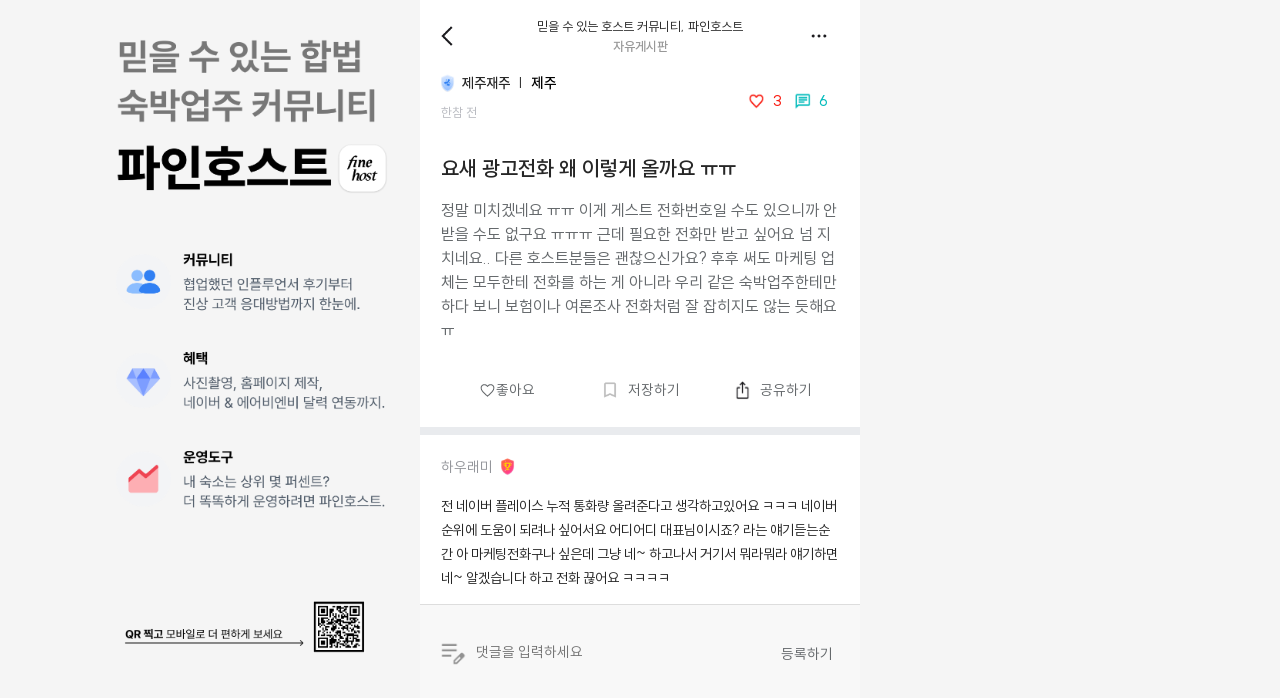

--- FILE ---
content_type: text/html; charset=utf-8
request_url: https://finestays.com/host/community/topics/662a0fddba6ba420076ce1c9
body_size: 8355
content:
<!DOCTYPE html><html lang="ko"><head><meta name="naver-site-verification" content="f0f1ca2dc1b5f89693b5f43faf9ea25dbc6d4ba6"/><meta name="google-site-verification" content="mlCBPvuIBXeA2NVWPZRGSFAZMceo35NfJRDPiFyKOCI"/><meta name="facebook-domain-verification" content="bl5r5e3c9j2hcj4v2sfzby86wpysoz"/><meta charSet="utf-8"/><meta name="viewport" content="width=device-width, initial-scale=1, maximum-scale=1, minimum-scale=1, user-scalable=no, viewport-fit=cover"/><link rel="preconnect" href="https://fonts.googleapis.com"/><link rel="preconnect" href="https://fonts.gstatic.com" crossorigin="anonymous"/><link rel="dns-prefetch" href="//api.finestays.com"/><script>
            (function(w,d,s,l,i){w[l]=w[l]||[];w[l].push({'gtm.start':
            new Date().getTime(),event:'gtm.js'});var f=d.getElementsByTagName(s)[0],
            j=d.createElement(s),dl=l!='dataLayer'?'&l='+l:'';j.async=true;j.src=
            'https://www.googletagmanager.com/gtm.js?id='+i+dl;f.parentNode.insertBefore(j,f);
          })(window,document,'script','dataLayer','GTM-TFVTF3DJ');
          </script><title>요새 광고전화 왜 이렇게 올까요 ㅠㅠ</title><meta name="robots" content="index,follow"/><meta name="description" content="정말 미치겠네요 ㅠㅠ 이게 게스트 전화번호일 수도 있으니까 안 받을 수도 없구요 ㅠㅠㅠ 근데 필요한 전화만 받고 싶어요 넘 지치네요.. 다른 호스트분들은 괜찮으신가요? 후후 써도 마케팅 업체는 모두한테 전화를 하는 게 아니라 우리 같은 숙박업주한테만 하다 보니 보험이나 여론조사 전화처럼 잘 잡히지도 않는 듯해요 ㅠ"/><meta name="twitter:card" content="summary_large_image"/><meta name="twitter:site" content="@finestay"/><meta name="twitter:creator" content="@finestay"/><meta property="og:title" content="요새 광고전화 왜 이렇게 올까요 ㅠㅠ"/><meta property="og:description" content="정말 미치겠네요 ㅠㅠ 이게 게스트 전화번호일 수도 있으니까 안 받을 수도 없구요 ㅠㅠㅠ 근데 필요한 전화만 받고 싶어요 넘 지치네요.. 다른 호스트분들은 괜찮으신가요? 후후 써도 마케팅 업체는 모두한테 전화를 하는 게 아니라 우리 같은 숙박업주한테만 하다 보니 보험이나 여론조사 전화처럼 잘 잡히지도 않는 듯해요 ㅠ"/><meta property="og:url" content="https://finestays.com/host/topics/662a0fddba6ba420076ce1c9"/><meta property="og:image" content="https://fine-host.s3.ap-northeast-2.amazonaws.com/%E1%84%8B%E1%85%A9%E1%84%91%E1%85%B3%E1%86%AB%E1%84%80%E1%85%B3%E1%84%85%E1%85%A2%E1%84%91%E1%85%B34X+(1).png"/><meta property="og:image:alt" content="Finehost Community"/><meta property="og:image:width" content="800"/><meta property="og:image:height" content="600"/><meta property="og:site_name" content="Finestay"/><link rel="canonical" href="https://finestays.com/host/topics/662a0fddba6ba420076ce1c9"/><meta name="keywords" content="파인호스트, 숙소 운영, 펜션 운영, 독채 운영, 에어비앤비 운영, finehost, 파인스테이, 국내감성숙소, 제주 감성 숙소, 제주동쪽숙소, 제주남쪽숙소, 제주서쪽숙소, 인스타감성숙소, 감성숙소, 커플숙소, 자쿠지숙소, 독채숙소, 독채감성숙소"/><meta name="robots" content="index, follow"/><meta name="author" content="Finestay"/><script type="application/ld+json">{&quot;@context&quot;:&quot;https://schema.org&quot;,&quot;@type&quot;:&quot;DiscussionForumPosting&quot;,&quot;mainEntityOfPage&quot;:{&quot;@type&quot;:&quot;WebPage&quot;,&quot;@id&quot;:&quot;https://finestays.com/host/topics/662a0fddba6ba420076ce1c9&quot;},&quot;headline&quot;:&quot;요새 광고전화 왜 이렇게 올까요 ㅠㅠ&quot;,&quot;description&quot;:&quot;정말 미치겠네요 ㅠㅠ 이게 게스트 전화번호일 수도 있으니까 안 받을 수도 없구요 ㅠㅠㅠ 근데 필요한 전화만 받고 싶어요 넘 지치네요.. 다른 호스트분들은 괜찮으신가요? 후후 써도 마케팅 업체는 모두한테 전화를 하는 게 아니라 우리 같은 숙박업주한테만 하다 보니 보험이나 여론조사 전화처럼 잘 잡히지도 않는 듯해요 ㅠ&quot;,&quot;image&quot;:{&quot;@type&quot;:&quot;ImageObject&quot;,&quot;url&quot;:&quot;https://fine-host.s3.ap-northeast-2.amazonaws.com/%E1%84%8B%E1%85%A9%E1%84%91%E1%85%B3%E1%86%AB%E1%84%80%E1%85%B3%E1%84%85%E1%85%A2%E1%84%91%E1%85%B34X+(1).png&quot;,&quot;width&quot;:800,&quot;height&quot;:600},&quot;datePublished&quot;:&quot;2024-04-25T10:01:05.366Z&quot;,&quot;author&quot;:{&quot;@type&quot;:&quot;Person&quot;},&quot;publisher&quot;:{&quot;@type&quot;:&quot;Organization&quot;,&quot;name&quot;:&quot;Finestay&quot;,&quot;logo&quot;:{&quot;@type&quot;:&quot;ImageObject&quot;,&quot;url&quot;:&quot;https://fine-host.s3.ap-northeast-2.amazonaws.com/%E1%84%8B%E1%85%A9%E1%84%91%E1%85%B3%E1%86%AB%E1%84%80%E1%85%B3%E1%84%85%E1%85%A2%E1%84%91%E1%85%B34X+(1).png&quot;,&quot;width&quot;:60,&quot;height&quot;:60}}}</script><meta name="next-head-count" content="28"/><meta name="viewport" content="width=device-width, initial-scale=1, maximum-scale=1, minimum-scale=1, user-scalable=no, viewport-fit=cover, interactive-widget=resizes-content"/><link rel="stylesheet" as="style" crossorigin="anonymous" href="https://cdn.jsdelivr.net/gh/orioncactus/pretendard@v1.3.9/dist/web/static/pretendard.min.css"/><link rel="preload" href="/_next/static/css/d86b8c36394a22ce.css" as="style"/><link rel="stylesheet" href="/_next/static/css/d86b8c36394a22ce.css" data-n-g=""/><noscript data-n-css=""></noscript><script defer="" nomodule="" src="/_next/static/chunks/polyfills-c67a75d1b6f99dc8.js"></script><script src="/_next/static/chunks/webpack-cb6742e42fb8535b.js" defer=""></script><script src="/_next/static/chunks/framework-704611b129aebd0c.js" defer=""></script><script src="/_next/static/chunks/main-58fbb439f249b85c.js" defer=""></script><script src="/_next/static/chunks/pages/_app-dc2b76146be4ed39.js" defer=""></script><script src="/_next/static/chunks/2767-12b61db94e77876d.js" defer=""></script><script src="/_next/static/chunks/9929-fd35bac1ccbd2132.js" defer=""></script><script src="/_next/static/chunks/412-1dc9d4141e4ad52e.js" defer=""></script><script src="/_next/static/chunks/pages/host/community/topics/%5Bid%5D-2834b1687d8064b3.js" defer=""></script><script src="/_next/static/-1Md9z4s3iQV2yNNzqvsI/_buildManifest.js" defer=""></script><script src="/_next/static/-1Md9z4s3iQV2yNNzqvsI/_ssgManifest.js" defer=""></script><style data-styled="" data-styled-version="5.3.8">.iaGhtO{position:absolute;background-color:#f5f5f5;display:-webkit-box;display:-webkit-flex;display:-ms-flexbox;display:flex;-webkit-box-pack:center;-webkit-justify-content:center;-ms-flex-pack:center;justify-content:center;-webkit-tap-highlight-color:transparent;width:100%;overflow:auto;}/*!sc*/
data-styled.g54[id="GlobalStyle__WholePage-sc-188ely1-0"]{content:"iaGhtO,"}/*!sc*/
.bvGcAy{max-width:440px;margin:0;background-color:white;overflow:scroll;overflow-x:hidden;height:100vh;height:100dvh;padding-bottom:0vh;}/*!sc*/
.bvGcAy.no-scrollbar::-webkit-scrollbar{display:none !important;}/*!sc*/
@media (min-width:1024px){.bvGcAy{max-width:440px;height:auto;min-height:100vh;}}/*!sc*/
@media (min-width:769px){.bvGcAy{padding-top:0px;}}/*!sc*/
data-styled.g55[id="GlobalStyle__MobileView-sc-188ely1-1"]{content:"bvGcAy,"}/*!sc*/
:root{--top-navigation-height:80px;}/*!sc*/
@media screen and (orientation:landscape) and (max-device-width:768px){html{-webkit-transform:rotate(-90deg);-ms-transform:rotate(-90deg);transform:rotate(-90deg);-webkit-transform-origin:left top;-ms-transform-origin:left top;transform-origin:left top;width:100vh;overflow-x:hidden;position:absolute;top:100%;left:0;}}/*!sc*/
@supports (-webkit-touch-callout:none){@media screen and (orientation:landscape) and (max-device-width:768px){html{-webkit-transform:rotate(-90deg);-ms-transform:rotate(-90deg);transform:rotate(-90deg);-webkit-transform-origin:left top;-ms-transform-origin:left top;transform-origin:left top;width:100vh;height:100vw;overflow-x:hidden;position:absolute;top:100%;left:0;}}}/*!sc*/
::-webkit-scrollbar{display:none;}/*!sc*/
@media (min-width:1024px){::-webkit-scrollbar{display:block;width:8px;}::-webkit-scrollbar-thumb{background-color:#c4c4c4;border-radius:4px;}::-webkit-scrollbar-track{background-color:#f5f5f5;}}/*!sc*/
svg{cursor:pointer;}/*!sc*/
*:not(svg){width:100%;}/*!sc*/
*{box-sizing:border-box;margin:0;padding:0;font-family:"SUIT";}/*!sc*/
body{margin:0;font-family:-apple-system,BlinkMacSystemFont,'Segoe UI','Roboto','Oxygen','Ubuntu','Cantarell','Fira Sans','Droid Sans','Helvetica Neue',sans-serif;font-family:"SUIT";-webkit-font-smoothing:antialiased;-moz-osx-font-smoothing:grayscale;min-height:100vh;min-height:-webkit-fill-available;top:0px !important;}/*!sc*/
body .skiptranslate{display:none !important;}/*!sc*/
img{-webkit-user-drag:none;}/*!sc*/
ul{list-style:none;padding:0;margin:0;}/*!sc*/
.VIpgJd-ZVi9od-aZ2wEe-OiiCO{display:none !important;}/*!sc*/
.custom-marker-label{padding:4px 6px;border-radius:4px;font-size:8px;text-align:center;-webkit-transform:translate(0,16px);-ms-transform:translate(0,16px);transform:translate(0,16px);white-space:nowrap;}/*!sc*/
data-styled.g56[id="sc-global-eIhvMa1"]{content:"sc-global-eIhvMa1,"}/*!sc*/
.cPnUUA{-webkit-animation:iivV 0.3s ease-out;animation:iivV 0.3s ease-out;height:100vh;}/*!sc*/
@media (min-width:769px){.cPnUUA{height:calc(100vh - var(--header-height,80px));}}/*!sc*/
data-styled.g61[id="PageTransition__PageContainer-sc-bfbt5x-2"]{content:"cPnUUA,"}/*!sc*/
.jLXNGK .MuiSnackbar-root{max-width:300px;margin:0 auto;text-align:center;bottom:8vh;}/*!sc*/
.jLXNGK .MuiSnackbarContent-root{padding:4px 12px;font-weight:700;}/*!sc*/
.jLXNGK.error .MuiPaper-root{background-color:var(--red-4);}/*!sc*/
.jLXNGK.success .MuiPaper-root{background-color:var(--blue-1);}/*!sc*/
.jLXNGK.warning .MuiPaper-root{background-color:var(--orange-1);}/*!sc*/
data-styled.g198[id="Snackbarstyled__Wrapper-sc-efs34h-0"]{content:"jLXNGK,"}/*!sc*/
@-webkit-keyframes iivV{from{opacity:0;-webkit-transform:translateY(20px);-ms-transform:translateY(20px);transform:translateY(20px);}to{opacity:1;-webkit-transform:translateY(0);-ms-transform:translateY(0);transform:translateY(0);}}/*!sc*/
@keyframes iivV{from{opacity:0;-webkit-transform:translateY(20px);-ms-transform:translateY(20px);transform:translateY(20px);}to{opacity:1;-webkit-transform:translateY(0);-ms-transform:translateY(0);transform:translateY(0);}}/*!sc*/
data-styled.g268[id="sc-keyframes-iivV"]{content:"iivV,"}/*!sc*/
.fzudrs{display:-webkit-box;display:-webkit-flex;display:-ms-flexbox;display:flex;-webkit-box-pack:justify;-webkit-justify-content:space-between;-ms-flex-pack:justify;justify-content:space-between;position:fixed;max-width:440px;background-color:white;z-index:10;-webkit-align-items:center;-webkit-box-align:center;-ms-flex-align:center;align-items:center;padding-top:calc(1rem + constant(safe-area-inset-top));padding-top:calc(1rem + env(safe-area-inset-top));padding-left:1.3rem;padding-right:1.3rem;padding-bottom:0.5rem;top:0;}/*!sc*/
data-styled.g318[id="communitystyled__TopicHeader-sc-1wm5mbb-49"]{content:"fzudrs,"}/*!sc*/
.glflFR{padding-top:calc(4rem + constant(safe-area-inset-top));padding-top:calc(4rem + env(safe-area-inset-top));padding-bottom:1.3rem;padding-left:1.3rem;padding-right:1.3rem;}/*!sc*/
data-styled.g319[id="communitystyled__TopicBetween-sc-1wm5mbb-50"]{content:"glflFR,"}/*!sc*/
.cgYSXq{position:relative;padding-bottom:30rem;}/*!sc*/
data-styled.g320[id="communitystyled__TopicWrapper-sc-1wm5mbb-51"]{content:"cgYSXq,"}/*!sc*/
.kaMAxR{display:-webkit-box;display:-webkit-flex;display:-ms-flexbox;display:flex;-webkit-box-pack:justify;-webkit-justify-content:space-between;-ms-flex-pack:justify;justify-content:space-between;margin-bottom:2rem;-webkit-align-items:center;-webkit-box-align:center;-ms-flex-align:center;align-items:center;}/*!sc*/
data-styled.g321[id="communitystyled__TopicUserWrapperDiv-sc-1wm5mbb-52"]{content:"kaMAxR,"}/*!sc*/
.wLYjp{width:-webkit-fit-content;width:-moz-fit-content;width:fit-content;display:-webkit-box;display:-webkit-flex;display:-ms-flexbox;display:flex;-webkit-align-items:center;-webkit-box-align:center;-ms-flex-align:center;align-items:center;margin:0.5rem 0;white-space:nowrap;}/*!sc*/
data-styled.g322[id="communitystyled__TopicUserNameDiv-sc-1wm5mbb-53"]{content:"wLYjp,"}/*!sc*/
.fVefZK{width:-webkit-fit-content;width:-moz-fit-content;width:fit-content;color:black;font-size:0.9rem;white-space:nowrap;font-weight:600;}/*!sc*/
data-styled.g323[id="communitystyled__TopicUserRegionDiv-sc-1wm5mbb-54"]{content:"fVefZK,"}/*!sc*/
.iVnPoO{width:-webkit-fit-content;width:-moz-fit-content;width:fit-content;font-weight:600;margin-right:0.5rem;}/*!sc*/
data-styled.g324[id="communitystyled__TopicUserName-sc-1wm5mbb-55"]{content:"iVnPoO,"}/*!sc*/
.bFmQxZ{width:-webkit-fit-content;width:-moz-fit-content;width:fit-content;color:#b9bbc1;font-size:0.8rem;}/*!sc*/
data-styled.g325[id="communitystyled__TopicCreated-sc-1wm5mbb-56"]{content:"bFmQxZ,"}/*!sc*/
.ldLlSU{margin-bottom:2rem;-webkit-filter:none;filter:none;}/*!sc*/
data-styled.g327[id="communitystyled__TopicMainContainer-sc-1wm5mbb-58"]{content:"ldLlSU,"}/*!sc*/
.hXtRyJ{font-weight:600;font-size:1.3rem;margin-bottom:1rem;line-height:1.8rem;width:-webkit-fit-content;width:-moz-fit-content;width:fit-content;}/*!sc*/
data-styled.g328[id="communitystyled__TopicTitle-sc-1wm5mbb-59"]{content:"hXtRyJ,"}/*!sc*/
.hIrpgg{line-height:1.5rem;color:#65696c;font-size:1rem;}/*!sc*/
data-styled.g329[id="communitystyled__TopicDescription-sc-1wm5mbb-60"]{content:"hIrpgg,"}/*!sc*/
.bbSfzw{display:-webkit-box;display:-webkit-flex;display:-ms-flexbox;display:flex;-webkit-flex-direction:column;-ms-flex-direction:column;flex-direction:column;-webkit-align-items:center;-webkit-box-align:center;-ms-flex-align:center;align-items:center;-webkit-box-pack:center;-webkit-justify-content:center;-ms-flex-pack:center;justify-content:center;}/*!sc*/
data-styled.g330[id="communitystyled__ImageContainer-sc-1wm5mbb-61"]{content:"bbSfzw,"}/*!sc*/
.gkEfFw{display:-webkit-box;display:-webkit-flex;display:-ms-flexbox;display:flex;width:100%;}/*!sc*/
data-styled.g332[id="communitystyled__TopicBottomWrapper-sc-1wm5mbb-63"]{content:"gkEfFw,"}/*!sc*/
.dMuLBG{width:1.5rem;height:1.5rem;margin-right:0.5rem;opacity:1;pointer-events:auto;}/*!sc*/
data-styled.g333[id="communitystyled__BigIcon-sc-1wm5mbb-64"]{content:"dMuLBG,"}/*!sc*/
.dpWvHy{width:1.2rem;height:1.2rem;margin-right:0.5rem;}/*!sc*/
data-styled.g334[id="communitystyled__IconBasicTopic-sc-1wm5mbb-65"]{content:"dpWvHy,"}/*!sc*/
.jkaymh{width:2rem;height:2rem;margin-right:0.5rem;}/*!sc*/
data-styled.g335[id="communitystyled__IconComment-sc-1wm5mbb-66"]{content:"jkaymh,"}/*!sc*/
.bMhPBE{width:100%;text-align:center;color:#65696c;cursor:pointer;height:2rem;display:-webkit-box;display:-webkit-flex;display:-ms-flexbox;display:flex;font-size:0.9rem;-webkit-box-pack:center;-webkit-justify-content:center;-ms-flex-pack:center;justify-content:center;-webkit-align-items:center;-webkit-box-align:center;-ms-flex-align:center;align-items:center;white-space:nowrap;}/*!sc*/
data-styled.g337[id="communitystyled__TopicBottomUnit-sc-1wm5mbb-68"]{content:"bMhPBE,"}/*!sc*/
.dIXEAT{position:fixed;bottom:0;width:100%;max-width:440px;display:-webkit-box;display:-webkit-flex;display:-ms-flexbox;display:flex;-webkit-align-items:center;-webkit-box-align:center;-ms-flex-align:center;align-items:center;-webkit-box-pack:center;-webkit-justify-content:center;-ms-flex-pack:center;justify-content:center;background-color:#f8f8f8;border-top:1px solid #dddddd;padding:1rem 1rem 2rem 1rem;-webkit-flex-direction:column;-ms-flex-direction:column;flex-direction:column;}/*!sc*/
data-styled.g348[id="communitystyled__CommentInputDiv-sc-1wm5mbb-79"]{content:"dIXEAT,"}/*!sc*/
.hLwgCq{display:-webkit-box;display:-webkit-flex;display:-ms-flexbox;display:flex;-webkit-align-items:center;-webkit-box-align:center;-ms-flex-align:center;align-items:center;-webkit-box-pack:center;-webkit-justify-content:center;-ms-flex-pack:center;justify-content:center;width:-webkit-fit-content;width:-moz-fit-content;width:fit-content;}/*!sc*/
data-styled.g349[id="communitystyled__CommentInputLeftDiv-sc-1wm5mbb-80"]{content:"hLwgCq,"}/*!sc*/
.cOKnHk{display:-webkit-box;display:-webkit-flex;display:-ms-flexbox;display:flex;-webkit-align-items:center;-webkit-box-align:center;-ms-flex-align:center;align-items:center;-webkit-box-pack:center;-webkit-justify-content:center;-ms-flex-pack:center;justify-content:center;font-size:0.9rem;color:#65696c;border:none;padding:0;margin:0;background:none;}/*!sc*/
data-styled.g350[id="communitystyled__CommentInputRightDiv-sc-1wm5mbb-81"]{content:"cOKnHk,"}/*!sc*/
.edYoui{border:none;background-color:#f8f8f8;line-height:1.5rem;padding-top:1.2rem;resize:none;overflow-y:hidden;height:auto;font-size:0.9rem;outline:none;width:100rem;}/*!sc*/
data-styled.g351[id="communitystyled__CommentInput-sc-1wm5mbb-82"]{content:"edYoui,"}/*!sc*/
.idQugU{max-width:440px;position:relative;background-color:white;width:100%;height:100%;overflow:auto;}/*!sc*/
data-styled.g352[id="communitystyled__BasicDiv-sc-1wm5mbb-83"]{content:"idQugU,"}/*!sc*/
.fvJaXl{display:-webkit-box;display:-webkit-flex;display:-ms-flexbox;display:flex;-webkit-box-pack:center;-webkit-justify-content:center;-ms-flex-pack:center;justify-content:center;-webkit-align-items:center;-webkit-box-align:center;-ms-flex-align:center;align-items:center;background-color:white;height:100%;overflow:auto;}/*!sc*/
data-styled.g353[id="communitystyled__LargeDiv-sc-1wm5mbb-84"]{content:"fvJaXl,"}/*!sc*/
.hZoNLM{display:-webkit-box;display:-webkit-flex;display:-ms-flexbox;display:flex;-webkit-filter:none;filter:none;}/*!sc*/
data-styled.g372[id="communitystyled__BoardBottomWrapper-sc-1wm5mbb-103"]{content:"hZoNLM,"}/*!sc*/
.gbHrxe{width:1.2rem;height:1.2rem;margin-left:-0.2rem;margin-right:0.3rem;}/*!sc*/
data-styled.g373[id="communitystyled__smallIconBoard-sc-1wm5mbb-104"]{content:"gbHrxe,"}/*!sc*/
.bjeYsH{width:1.1rem;height:1.1rem;margin-right:0.5rem;}/*!sc*/
data-styled.g375[id="communitystyled__IconBoard-sc-1wm5mbb-106"]{content:"bjeYsH,"}/*!sc*/
.foemDm{width:-webkit-fit-content;width:-moz-fit-content;width:fit-content;text-align:center;color:#65696c;cursor:pointer;height:2rem;display:-webkit-box;display:-webkit-flex;display:-ms-flexbox;display:flex;font-size:0.9rem;-webkit-box-pack:center;-webkit-justify-content:center;-ms-flex-pack:center;justify-content:center;-webkit-align-items:center;-webkit-box-align:center;-ms-flex-align:center;align-items:center;margin-right:0.7rem;}/*!sc*/
.foemDm.like{-webkit-box-pack:start;-webkit-justify-content:flex-start;-ms-flex-pack:start;justify-content:flex-start;}/*!sc*/
.foemDm.view{-webkit-box-pack:end;-webkit-justify-content:flex-end;-ms-flex-pack:end;justify-content:flex-end;}/*!sc*/
data-styled.g376[id="communitystyled__BoardBottomUnit-sc-1wm5mbb-107"]{content:"foemDm,"}/*!sc*/
</style></head><body><div id="__next"><div class="GlobalStyle__WholePage-sc-188ely1-0 iaGhtO"><div id="mobile-view" class="GlobalStyle__MobileView-sc-188ely1-1 bvGcAy"><script src="https://code.jquery.com/jquery-3.5.1.min.js"></script><script src="https://democpay.payple.kr/js/cpay.payple.1.0.1.js"></script><script src="https://demo-gpay.payple.kr/common/js/gpay-1.0.1.js"></script><meta name="description" content="에어비앤비에는 많은 숙소가, 파인스테이에는 오직 좋은 숙소만 있습니다. 나만 알고 싶은 특별한 감성숙소를 둘러보세요."/><script type="application/ld+json">{
        "@context": "https://schema.org",
        "@type": "Organization",
        "name": "파인스테이",
        "url": "https://finestays.com",
        "logo": "https://hau-package-img.s3.ap-northeast-2.amazonaws.com/main_logo.png",
        "sameAs": [
          "https://www.instagram.com/hau.jeju/"
        ],
        "description": "파인스테이에는 오직 좋은 숙소만 있습니다. 나만 알고 싶은 감성숙소를 찾고 계신가요? 파인스테이에서 찾아보세요."
      }</script><noscript><iframe src="https://www.googletagmanager.com/ns.html?id=GTM-TFVTF3DJ" height="0" width="0" style="display:none;visibility:hidden"></iframe></noscript><noscript><img height="1" width="1" style="display:none" src="https://www.facebook.com/tr?id=652522192914500&amp;ev=PageView&amp;noscript=1"/><img height="1" width="1" style="display:none" src="https://www.facebook.com/tr?id=893103939239207&amp;ev=PageView&amp;noscript=1"/><img height="1" width="1" style="display:none" src="https://www.facebook.com/tr?id=1227802444497958&amp;ev=PageView&amp;noscript=1"/><img height="1" width="1" style="display:none" src="https://www.facebook.com/tr?id=2577392175943545&amp;ev=PageView&amp;noscript=1"/></noscript><div style="display:none"></div><div style="display:flex;justify-content:center;width:100%;min-height:100vh;background:#f5f5f5"><div style="width:100%;max-width:440px;background:white;border-radius:8px;box-shadow:0 0 20px rgba(0, 0, 0, 0.1);min-height:calc(100vh - 40px);position:relative;padding-bottom:10vh"><div class="PageTransition__PageContainer-sc-bfbt5x-2 cPnUUA"><div class="communitystyled__LargeDiv-sc-1wm5mbb-84 fvJaXl"><div class="communitystyled__BasicDiv-sc-1wm5mbb-83 idQugU"><div class="communitystyled__TopicWrapper-sc-1wm5mbb-51 cgYSXq"><div class="communitystyled__TopicWrapperDiv-sc-1wm5mbb-48 bPwmbC"><div class="communitystyled__TopicHeader-sc-1wm5mbb-49 fzudrs"><img src="https://fine-host.s3.ap-northeast-2.amazonaws.com/arrow_back_ios.png" class="communitystyled__BigIcon-sc-1wm5mbb-64 dMuLBG"/><div style="text-align:center"><div style="font-size:0.8rem">믿을 수 있는 호스트 커뮤니티, 파인호스트</div><div style="font-size:0.8rem;color:#989898;font-weight:600">자유게시판</div></div><div style="width:fit-content;display:flex;justify-content:center;align-items:center"><div style="display:flex;flex-direction:column;align-items:flex-end"><div style="width:fit-content;text-align:right"><img src="https://fine-host.s3.ap-northeast-2.amazonaws.com/more_horiz.png" class="communitystyled__BigIcon-sc-1wm5mbb-64 dMuLBG"/></div></div></div></div><div class="communitystyled__TopicBetween-sc-1wm5mbb-50 glflFR"><div class="communitystyled__TopicUserWrapperDiv-sc-1wm5mbb-52 kaMAxR"><div><div class="communitystyled__TopicUserNameDiv-sc-1wm5mbb-53 wLYjp"><img src="https://fine-host.s3.ap-northeast-2.amazonaws.com/badge-system/6602939cb414a71142156f99.png" class="communitystyled__smallIconBoard-sc-1wm5mbb-104 gbHrxe"/><div class="communitystyled__TopicUserName-sc-1wm5mbb-55 iVnPoO">제주재주</div><div style="margin-right:0.5rem">|</div><div class="communitystyled__TopicUserRegionDiv-sc-1wm5mbb-54 fVefZK"><div style="display:flex;align-items:center"><div class="communitystyled__TopicUserRegionDiv-sc-1wm5mbb-54 fVefZK">제주</div></div></div></div><div class="communitystyled__TopicCreated-sc-1wm5mbb-56 bFmQxZ">한참 전</div></div><div style="margin-top:1rem;justify-content:flex-end" class="communitystyled__BoardBottomWrapper-sc-1wm5mbb-103 hZoNLM"><div style="color:#F91F15;font-weight:500" class="communitystyled__BoardBottomUnit-sc-1wm5mbb-107 foemDm like"><img src="https://fine-host.s3.ap-northeast-2.amazonaws.com/favorite+(3).png" class="communitystyled__IconBoard-sc-1wm5mbb-106 bjeYsH"/><div style="width:fit-content;white-space:nowrap">3<!-- --></div></div><div style="color:#05BCBC;font-weight:500" class="communitystyled__BoardBottomUnit-sc-1wm5mbb-107 foemDm"><img src="https://fine-host.s3.ap-northeast-2.amazonaws.com/chat-2.png" class="communitystyled__IconBoard-sc-1wm5mbb-106 bjeYsH"/><div style="width:fit-content">6<!-- --></div></div></div></div><div class="communitystyled__TopicMainContainer-sc-1wm5mbb-58 ldLlSU"><div style="display:flex"><div style="margin-right:1rem" class="communitystyled__TopicTitle-sc-1wm5mbb-59 hXtRyJ"> <!-- -->요새 광고전화 왜 이렇게 올까요 ㅠㅠ<!-- --></div></div><div class="communitystyled__TopicDescription-sc-1wm5mbb-60 hIrpgg"><div class="communitystyled__TopicDescription-sc-1wm5mbb-60 hIrpgg"><span style="user-select:none;pointer-events:none">정말 미치겠네요 ㅠㅠ 이게 게스트 전화번호일 수도 있으니까 안 받을 수도 없구요 ㅠㅠㅠ 근데 필요한 전화만 받고 싶어요 넘 지치네요.. 다른 호스트분들은 괜찮으신가요? 후후 써도 마케팅 업체는 모두한테 전화를 하는 게 아니라 우리 같은 숙박업주한테만 하다 보니 보험이나 여론조사 전화처럼 잘 잡히지도 않는 듯해요 ㅠ</span></div></div><div style="user-select:none;pointer-events:none;touch-action:none" class="communitystyled__ImageContainer-sc-1wm5mbb-61 bbSfzw"></div></div><div class="communitystyled__TopicBottomWrapper-sc-1wm5mbb-63 gkEfFw"><div class="communitystyled__TopicBottomUnit-sc-1wm5mbb-68 bMhPBE"><svg stroke="currentColor" fill="currentColor" stroke-width="0" viewBox="0 0 512 512" height="17" width="17" xmlns="http://www.w3.org/2000/svg"><path d="M349.6 64c-36.4 0-70.7 16.7-93.6 43.9C233.1 80.7 198.8 64 162.4 64 97.9 64 48 114.2 48 179.1c0 79.5 70.7 143.3 177.8 241.7L256 448l30.2-27.2C393.3 322.4 464 258.6 464 179.1 464 114.2 414.1 64 349.6 64zm-80.8 329.3l-4.2 3.9-8.6 7.8-8.6-7.8-4.2-3.9c-50.4-46.3-94-86.3-122.7-122-28-34.7-40.4-63.1-40.4-92.2 0-22.9 8.4-43.9 23.7-59.3 15.2-15.4 36-23.8 58.6-23.8 26.1 0 52 12.2 69.1 32.5l24.5 29.1 24.5-29.1c17.1-20.4 43-32.5 69.1-32.5 22.6 0 43.4 8.4 58.7 23.8 15.3 15.4 23.7 36.5 23.7 59.3 0 29-12.5 57.5-40.4 92.2-28.8 35.7-72.3 75.7-122.8 122z"></path></svg><div style="width:fit-content">좋아요</div></div><div class="communitystyled__TopicBottomUnit-sc-1wm5mbb-68 bMhPBE"><img src="https://fine-host.s3.ap-northeast-2.amazonaws.com/bookmark-gray.png" class="communitystyled__IconBasicTopic-sc-1wm5mbb-65 dpWvHy"/><div style="width:fit-content">저장하기</div></div><div class="communitystyled__TopicBottomUnit-sc-1wm5mbb-68 bMhPBE"><img src="https://fine-host.s3.ap-northeast-2.amazonaws.com/ios_share.png" class="communitystyled__IconBasicTopic-sc-1wm5mbb-65 dpWvHy"/><div style="width:fit-content">공유하기</div></div></div></div></div><div style="background-color:#E9EBEE;height:0.5rem"></div><form class="communitystyled__CommentInputDiv-sc-1wm5mbb-79 dIXEAT"><div style="display:flex"><div class="communitystyled__CommentInputLeftDiv-sc-1wm5mbb-80 hLwgCq"><img src="https://fine-host.s3.ap-northeast-2.amazonaws.com/edit_note.png" class="communitystyled__IconComment-sc-1wm5mbb-66 jkaymh"/></div><textarea placeholder="댓글을 입력하세요" class="communitystyled__CommentInput-sc-1wm5mbb-82 edYoui"></textarea><button type="submit" class="communitystyled__CommentInputRightDiv-sc-1wm5mbb-81 cOKnHk">등록하기</button></div></form></div></div></div></div></div></div><div class="Snackbarstyled__Wrapper-sc-efs34h-0 jLXNGK success"></div></div></div></div><script id="__NEXT_DATA__" type="application/json">{"props":{"pageProps":{"topic":{"topic":{"saves":[],"_id":"662a0fddba6ba420076ce1c9","category":"","title":"요새 광고전화 왜 이렇게 올까요 ㅠㅠ","board":"free-board","description":"정말 미치겠네요 ㅠㅠ 이게 게스트 전화번호일 수도 있으니까 안 받을 수도 없구요 ㅠㅠㅠ 근데 필요한 전화만 받고 싶어요 넘 지치네요.. 다른 호스트분들은 괜찮으신가요? 후후 써도 마케팅 업체는 모두한테 전화를 하는 게 아니라 우리 같은 숙박업주한테만 하다 보니 보험이나 여론조사 전화처럼 잘 잡히지도 않는 듯해요 ㅠ","rate":null,"user":{"_id":"65bdbb95a34770ad0f99d012","nickname":"누군가 ","badges":["6602939cb414a71142156f99","6602939db414a71142156faf","6602939db414a71142156fab","6602939db414a71142156fb1","6630a5507defe6a4c7cd845e","6630a5507defe6a4c7cd8461","6630a5507defe6a4c7cd8447","6630a5507defe6a4c7cd8456","6630a5507defe6a4c7cd845b","6630a71f153291cd6c7707f9","6630a5507defe6a4c7cd8464","6630a71f153291cd6c7707fc","6630a71e153291cd6c7707e2","6630a71f153291cd6c7707f1","6630a71f153291cd6c7707f6","6630a5507defe6a4c7cd8467","6630a5507defe6a4c7cd846a","6630a71f153291cd6c7707ff","6630a5507defe6a4c7cd846d"]},"process":"","title_id":"662a0fddba6ba420076ce1c7","likes":["65f9631ca1bfe61e01f195ea","65bdbb90a34770ad0f99ce9e","65bdbb91a34770ad0f99ceb0"],"imgUrl":[],"tempRegion":"제주","tempNickName":"제주재주","createdAt":"2024-04-25T10:01:05.366Z","comments":[{"_id":"662a3fd106bca93054d0b06a","content":"전 네이버 플레이스 누적 통화량 올려준다고 생각하고있어요 ㅋㅋㅋ 네이버 순위에 도움이 되려나 싶어서요 어디어디 대표님이시죠? 라는 얘기듣는순간 아 마케팅전화구나 싶은데 그냥 네~ 하고나서 거기서 뭐라뭐라 얘기하면 네~ 알겠습니다 하고 전화 끊어요 ㅋㅋㅋㅋ"},{"_id":"662a470606bca93054d0bf3d","content":"그들도 힘든거죠🤣🤣"},{"_id":"662a4944077b5dea81623612","content":"ㅋㅋㅋㅋㅋㅋㅋ오 그럴 수도 있군요! 그렇게 생각해봐야겠어요 ㅎㅎ"},{"_id":"662a496f077b5dea81623630","content":"ㅠㅠㅠ 그런가봐요😅😅"},{"_id":"662a54a206bca93054d0d2c8","content":"마케팅전화 오늘 연속으로 12번왔습니다. 진짜 미춰버리게쒀요 🤯"},{"_id":"662b0289077b5dea8162f6b1","content":"하루에만 12번이요?? 진짜 놀랍네요 ㅠㅠ 저는 그정도는 아닌데도 넘 힘든데ㅠㅠ"}],"blockedUsers":[],"__v":0,"view":76}}},"__N_SSP":true},"page":"/host/community/topics/[id]","query":{"id":"662a0fddba6ba420076ce1c9"},"buildId":"-1Md9z4s3iQV2yNNzqvsI","isFallback":false,"gssp":true,"scriptLoader":[]}</script><div id="modal-root"></div></body></html>

--- FILE ---
content_type: application/javascript; charset=utf-8
request_url: https://finestays.com/_next/static/chunks/9929-fd35bac1ccbd2132.js
body_size: 1179
content:
"use strict";(self.webpackChunk_N_E=self.webpackChunk_N_E||[]).push([[9929],{45884:function(n,t,r){r.d(t,{BK:function(){return d},GJ:function(){return i},Nl:function(){return k},Nx:function(){return v},OL:function(){return p},RU:function(){return l},b0:function(){return m},fz:function(){return h},hc:function(){return w},oi:function(){return s},wA:function(){return f},wM:function(){return x}});var e=r(50029),u=r(87794),a=r.n(u),c=r(82326),o=r(40650),i=function(){var n=(0,e.Z)(a().mark((function n(t,r,e){var u,i;return a().wrap((function(n){for(;;)switch(n.prev=n.next){case 0:return u=o._n+"/allTopicsOnBoard?sortType=descending&board=".concat(t,"&offset=").concat(r,"&userId=").concat(e),n.next=3,c.GH.get({path:u});case 3:return i=n.sent,n.abrupt("return",i.data);case 5:case"end":return n.stop()}}),n)})));return function(t,r,e){return n.apply(this,arguments)}}(),s=function(){var n=(0,e.Z)(a().mark((function n(t,r){var e,u;return a().wrap((function(n){for(;;)switch(n.prev=n.next){case 0:return e=o._n+"/view?topicId=".concat(t,"&userId=").concat(r),n.next=3,c.GH.put({path:e});case 3:return u=n.sent,n.abrupt("return",u.data);case 5:case"end":return n.stop()}}),n)})));return function(t,r){return n.apply(this,arguments)}}(),p=function(){var n=(0,e.Z)(a().mark((function n(t){var r,e;return a().wrap((function(n){for(;;)switch(n.prev=n.next){case 0:return r=o._n,n.next=3,c.GH.post({path:r,data:t});case 3:return e=n.sent,n.abrupt("return",e.data);case 5:case"end":return n.stop()}}),n)})));return function(t){return n.apply(this,arguments)}}(),f=function(){var n=(0,e.Z)(a().mark((function n(t,r){var e,u;return a().wrap((function(n){for(;;)switch(n.prev=n.next){case 0:return e=o._n+"/".concat(t),n.next=3,c.GH.put({path:e,data:r});case 3:return u=n.sent,n.abrupt("return",u.data);case 5:case"end":return n.stop()}}),n)})));return function(t,r){return n.apply(this,arguments)}}(),d=function(){var n=(0,e.Z)(a().mark((function n(t){var r,e;return a().wrap((function(n){for(;;)switch(n.prev=n.next){case 0:return r=o._n+"/".concat(t),n.next=3,c.GH.delete({path:r});case 3:return e=n.sent,n.abrupt("return",e.data);case 5:case"end":return n.stop()}}),n)})));return function(t){return n.apply(this,arguments)}}(),v=function(){var n=(0,e.Z)(a().mark((function n(t){var r;return a().wrap((function(n){for(;;)switch(n.prev=n.next){case 0:return n.next=2,c.GH.post({path:o.Q0,data:t});case 2:return r=n.sent,n.abrupt("return",r.data);case 4:case"end":return n.stop()}}),n)})));return function(t){return n.apply(this,arguments)}}(),l=function(){var n=(0,e.Z)(a().mark((function n(t){var r,e;return a().wrap((function(n){for(;;)switch(n.prev=n.next){case 0:return r=o._n+"/search?q=".concat(t),n.next=3,c.GH.get({path:r});case 3:return e=n.sent,n.abrupt("return",e.data);case 5:case"end":return n.stop()}}),n)})));return function(t){return n.apply(this,arguments)}}(),h=function(){var n=(0,e.Z)(a().mark((function n(t){var r,e;return a().wrap((function(n){for(;;)switch(n.prev=n.next){case 0:return r=o._n+"/".concat(t,"/like"),n.next=3,c.GH.patch({path:r});case 3:return e=n.sent,n.abrupt("return",e.data);case 5:case"end":return n.stop()}}),n)})));return function(t){return n.apply(this,arguments)}}(),m=function(){var n=(0,e.Z)(a().mark((function n(t){var r,e;return a().wrap((function(n){for(;;)switch(n.prev=n.next){case 0:return r=o._n+"/".concat(t,"/unlike"),n.next=3,c.GH.patch({path:r});case 3:return e=n.sent,n.abrupt("return",e.data);case 5:case"end":return n.stop()}}),n)})));return function(t){return n.apply(this,arguments)}}(),x=function(){var n=(0,e.Z)(a().mark((function n(t,r){var e,u;return a().wrap((function(n){for(;;)switch(n.prev=n.next){case 0:return e=o._n+"/".concat(t,"/block"),n.next=3,c.GH.post({path:e,data:r});case 3:return u=n.sent,n.abrupt("return",u.data);case 5:case"end":return n.stop()}}),n)})));return function(t,r){return n.apply(this,arguments)}}(),k=function(){var n=(0,e.Z)(a().mark((function n(t){var r,e;return a().wrap((function(n){for(;;)switch(n.prev=n.next){case 0:return r=o.yQ+"/".concat(t,"/saveposting"),n.next=3,c.GH.get({path:r});case 3:return e=n.sent,n.abrupt("return",e.data);case 5:case"end":return n.stop()}}),n)})));return function(t){return n.apply(this,arguments)}}(),w=function(){var n=(0,e.Z)(a().mark((function n(t,r){var e,u;return a().wrap((function(n){for(;;)switch(n.prev=n.next){case 0:return e=o.yQ+"/".concat(t,"/saveposting?topicId=").concat(r),n.next=3,c.GH.put({path:e});case 3:return u=n.sent,n.abrupt("return",u.data);case 5:case"end":return n.stop()}}),n)})));return function(t,r){return n.apply(this,arguments)}}()},87327:function(n,t,r){r.d(t,{Z:function(){return s}});var e=r(50029),u=r(87794),a=r.n(u),c=r(11163),o=r(45884),i=r(85893);function s(n){var t=n.id,r=(0,c.useRouter)(),u=function(){var n=(0,e.Z)(a().mark((function n(){var e;return a().wrap((function(n){for(;;)switch(n.prev=n.next){case 0:if(!confirm("\uc815\ub9d0 \uc0ad\uc81c \ud558\uc2dc\uaca0\uc2b5\ub2c8\uae4c?")){n.next=14;break}return n.next=4,(0,o.BK)(t);case 4:if((e=n.sent).message){n.next=8;break}return alert("\uc0ad\uc81c\uc5d0 \uc2e4\ud328\ud588\uc2b5\ub2c8\ub2e4."),n.abrupt("return");case 8:if(!e.message){n.next=14;break}if(!confirm("\uc0ad\uc81c\uac00 \uc644\ub8cc\ub418\uc5c8\uc2b5\ub2c8\ub2e4.")){n.next=14;break}return n.next=13,r.push("/host/community/board/all");case 13:r.reload();case 14:case"end":return n.stop()}}),n)})));return function(){return n.apply(this,arguments)}}();return(0,i.jsx)("div",{onClick:u,children:(0,i.jsx)("div",{children:"\ud83d\uddd1\ufe0f \uac8c\uc2dc\ubb3c \uc0ad\uc81c"})})}},58709:function(n,t,r){r.d(t,{Z:function(){return c}});r(67294);var e=r(60155),u=r(51649),a=r(85893);function c(n){var t=n.isLike;return(0,a.jsx)(a.Fragment,{children:t?(0,a.jsx)(e.Fhy,{size:17,color:"#FF6B6B"}):(0,a.jsx)(u.AWH,{size:17})})}},16471:function(n,t,r){r.d(t,{H0:function(){return c},In:function(){return o},Ze:function(){return u},dd:function(){return i}});var e=["review-board","chart","guestbook-board"],u=function(n,t){return n&&t?"VERIFIED"!==n.status&&e.includes(t)?-1:1:-1},a={comment:"\uc775\uba85",reply:"\ub300\ub313\uae00"},c=function(n,t,r,u){var c,o=n.createdAt,i=n.board,s=n.isAnonymous;return function(n){var t=new Date("2024-03-08T22:40:00");return new Date(n)>t}(o)?s||e.includes(i)?a[r]+(u+1):(null===t||void 0===t?void 0:t.tempNickname)||(null===t||void 0===t||null===(c=t.user)||void 0===c?void 0:c.nickname):a[r]+(u+1)},o=function(n,t){var r,e;n.createdAt;return!(null===t||void 0===t||!t.tempNickname||null===n||void 0===n||!n.tempNickName||(null===t||void 0===t?void 0:t.tempNickname)!==(null===n||void 0===n?void 0:n.tempNickName))||!(null!==t&&void 0!==t&&t.tempNickname||null!==n&&void 0!==n&&n.tempNickName)&&(null===t||void 0===t||null===(r=t.user)||void 0===r?void 0:r._id)===(null===n||void 0===n||null===(e=n.user)||void 0===e?void 0:e._id)},i=function(n,t){var r;return"VERIFIED"===(null===t||void 0===t?void 0:t.status)||!e.includes(n)&&!((null===t||void 0===t||null===(r=t.recentViewPosting)||void 0===r?void 0:r.length)>2)}}}]);

--- FILE ---
content_type: application/javascript; charset=utf-8
request_url: https://finestays.com/_next/static/chunks/webpack-cb6742e42fb8535b.js
body_size: 2073
content:
!function(){"use strict";var e={},t={};function n(r){var o=t[r];if(void 0!==o)return o.exports;var a=t[r]={id:r,loaded:!1,exports:{}},u=!0;try{e[r].call(a.exports,a,a.exports,n),u=!1}finally{u&&delete t[r]}return a.loaded=!0,a.exports}n.m=e,n.amdO={},function(){var e=[];n.O=function(t,r,o,a){if(!r){var u=1/0;for(d=0;d<e.length;d++){r=e[d][0],o=e[d][1],a=e[d][2];for(var f=!0,i=0;i<r.length;i++)(!1&a||u>=a)&&Object.keys(n.O).every((function(e){return n.O[e](r[i])}))?r.splice(i--,1):(f=!1,a<u&&(u=a));if(f){e.splice(d--,1);var c=o();void 0!==c&&(t=c)}}return t}a=a||0;for(var d=e.length;d>0&&e[d-1][2]>a;d--)e[d]=e[d-1];e[d]=[r,o,a]}}(),n.n=function(e){var t=e&&e.__esModule?function(){return e.default}:function(){return e};return n.d(t,{a:t}),t},function(){var e,t=Object.getPrototypeOf?function(e){return Object.getPrototypeOf(e)}:function(e){return e.__proto__};n.t=function(r,o){if(1&o&&(r=this(r)),8&o)return r;if("object"===typeof r&&r){if(4&o&&r.__esModule)return r;if(16&o&&"function"===typeof r.then)return r}var a=Object.create(null);n.r(a);var u={};e=e||[null,t({}),t([]),t(t)];for(var f=2&o&&r;"object"==typeof f&&!~e.indexOf(f);f=t(f))Object.getOwnPropertyNames(f).forEach((function(e){u[e]=function(){return r[e]}}));return u.default=function(){return r},n.d(a,u),a}}(),n.d=function(e,t){for(var r in t)n.o(t,r)&&!n.o(e,r)&&Object.defineProperty(e,r,{enumerable:!0,get:t[r]})},n.f={},n.e=function(e){return Promise.all(Object.keys(n.f).reduce((function(t,r){return n.f[r](e,t),t}),[]))},n.u=function(e){return 2910===e?"static/chunks/2910-c285a8679c9a7099.js":"static/chunks/"+(296===e?"ea88be26":e)+"."+{296:"ac8001464921255a",389:"ea3636f1765ce86b",2741:"4088abcc0338c19c",3170:"c8c18961b83c166f",8020:"4e80771fa26c4f3b",9260:"15410fb5b1065f29",9651:"38a041d773e00f5c"}[e]+".js"},n.miniCssF=function(e){return"static/css/"+{408:"4d1792694bd5823b",764:"4d1792694bd5823b",2123:"4d1792694bd5823b",2805:"4d1792694bd5823b",2888:"d86b8c36394a22ce",3191:"4d1792694bd5823b",3578:"4d1792694bd5823b",3977:"1ea02e4097a6032f",5009:"4d1792694bd5823b",5272:"4d1792694bd5823b",5363:"4d1792694bd5823b",5705:"4d1792694bd5823b",6027:"4d1792694bd5823b",6411:"4d1792694bd5823b",6589:"4d1792694bd5823b",6753:"4d1792694bd5823b",6759:"4d1792694bd5823b",7086:"4d1792694bd5823b",7593:"4d1792694bd5823b",8676:"4d1792694bd5823b"}[e]+".css"},n.g=function(){if("object"===typeof globalThis)return globalThis;try{return this||new Function("return this")()}catch(e){if("object"===typeof window)return window}}(),n.o=function(e,t){return Object.prototype.hasOwnProperty.call(e,t)},function(){var e={},t="_N_E:";n.l=function(r,o,a,u){if(e[r])e[r].push(o);else{var f,i;if(void 0!==a)for(var c=document.getElementsByTagName("script"),d=0;d<c.length;d++){var l=c[d];if(l.getAttribute("src")==r||l.getAttribute("data-webpack")==t+a){f=l;break}}f||(i=!0,(f=document.createElement("script")).charset="utf-8",f.timeout=120,n.nc&&f.setAttribute("nonce",n.nc),f.setAttribute("data-webpack",t+a),f.src=n.tu(r)),e[r]=[o];var s=function(t,n){f.onerror=f.onload=null,clearTimeout(p);var o=e[r];if(delete e[r],f.parentNode&&f.parentNode.removeChild(f),o&&o.forEach((function(e){return e(n)})),t)return t(n)},p=setTimeout(s.bind(null,void 0,{type:"timeout",target:f}),12e4);f.onerror=s.bind(null,f.onerror),f.onload=s.bind(null,f.onload),i&&document.head.appendChild(f)}}}(),n.r=function(e){"undefined"!==typeof Symbol&&Symbol.toStringTag&&Object.defineProperty(e,Symbol.toStringTag,{value:"Module"}),Object.defineProperty(e,"__esModule",{value:!0})},n.nmd=function(e){return e.paths=[],e.children||(e.children=[]),e},function(){var e;n.tt=function(){return void 0===e&&(e={createScriptURL:function(e){return e}},"undefined"!==typeof trustedTypes&&trustedTypes.createPolicy&&(e=trustedTypes.createPolicy("nextjs#bundler",e))),e}}(),n.tu=function(e){return n.tt().createScriptURL(e)},n.p="/_next/",function(){var e={2272:0};n.f.j=function(t,r){var o=n.o(e,t)?e[t]:void 0;if(0!==o)if(o)r.push(o[2]);else if(2272!=t){var a=new Promise((function(n,r){o=e[t]=[n,r]}));r.push(o[2]=a);var u=n.p+n.u(t),f=new Error;n.l(u,(function(r){if(n.o(e,t)&&(0!==(o=e[t])&&(e[t]=void 0),o)){var a=r&&("load"===r.type?"missing":r.type),u=r&&r.target&&r.target.src;f.message="Loading chunk "+t+" failed.\n("+a+": "+u+")",f.name="ChunkLoadError",f.type=a,f.request=u,o[1](f)}}),"chunk-"+t,t)}else e[t]=0},n.O.j=function(t){return 0===e[t]};var t=function(t,r){var o,a,u=r[0],f=r[1],i=r[2],c=0;if(u.some((function(t){return 0!==e[t]}))){for(o in f)n.o(f,o)&&(n.m[o]=f[o]);if(i)var d=i(n)}for(t&&t(r);c<u.length;c++)a=u[c],n.o(e,a)&&e[a]&&e[a][0](),e[a]=0;return n.O(d)},r=self.webpackChunk_N_E=self.webpackChunk_N_E||[];r.forEach(t.bind(null,0)),r.push=t.bind(null,r.push.bind(r))}(),n.nc=void 0}();
;(function(){if(typeof document==="undefined"||!/(?:^|;\s)__vercel_toolbar=1(?:;|$)/.test(document.cookie))return;var s=document.createElement('script');s.src='https://vercel.live/_next-live/feedback/feedback.js';s.setAttribute("data-explicit-opt-in","true");s.setAttribute("data-cookie-opt-in","true");s.setAttribute("data-deployment-id","dpl_D5MZGCfTvCpfsLhb3pbiDZvYb4XJ");((document.head||document.documentElement).appendChild(s))})();

--- FILE ---
content_type: application/javascript
request_url: https://demo-gpay.payple.kr/common/js/gpay-1.0.1.js
body_size: 38074
content:
const a0_0x57aa36=a0_0x3b30;(function(_0x5675d4,_0x387460){const _0xeb0a47=a0_0x3b30,_0x1bcf88=_0x5675d4();while(!![]){try{const _0x4e09d4=parseInt(_0xeb0a47(0x179))/0x1+-parseInt(_0xeb0a47(0x155))/0x2*(-parseInt(_0xeb0a47(0x18b))/0x3)+parseInt(_0xeb0a47(0x1c2))/0x4*(-parseInt(_0xeb0a47(0x152))/0x5)+parseInt(_0xeb0a47(0x134))/0x6+-parseInt(_0xeb0a47(0x1cf))/0x7*(-parseInt(_0xeb0a47(0x169))/0x8)+parseInt(_0xeb0a47(0x12c))/0x9+parseInt(_0xeb0a47(0xf3))/0xa*(-parseInt(_0xeb0a47(0x15a))/0xb);if(_0x4e09d4===_0x387460)break;else _0x1bcf88['push'](_0x1bcf88['shift']());}catch(_0xba1fab){_0x1bcf88['push'](_0x1bcf88['shift']());}}}(a0_0x7aaa,0x8490a));const a0_0x15f626=(function(){const _0x5d43dd=a0_0x3b30,_0x5eafda={'Gkolo':'#gpay_ifr','CguJw':_0x5d43dd(0x1a9),'nkCbk':_0x5d43dd(0x146),'JkPqb':function(_0x2b3e27,_0x35441c){return _0x2b3e27!==_0x35441c;},'BIvmK':_0x5d43dd(0x1e4),'XNFqS':_0x5d43dd(0x180),'AolHf':'hUdXz'};let _0x15464e=!![];return function(_0x518ddf,_0x35bdcc){const _0x2774d4=_0x15464e?function(){const _0x1ef0e1=a0_0x3b30,_0x2c25e7={'PjTJP':_0x1ef0e1(0x1fd),'YuhEZ':_0x5eafda[_0x1ef0e1(0xfe)],'KAjnx':_0x5eafda[_0x1ef0e1(0x1ae)],'kiCtg':_0x5eafda[_0x1ef0e1(0x200)]};if(_0x5eafda[_0x1ef0e1(0x1d6)](_0x5eafda[_0x1ef0e1(0x235)],_0x5eafda[_0x1ef0e1(0x201)])){if(_0x35bdcc){if(_0x5eafda[_0x1ef0e1(0xfa)]!==_0x1ef0e1(0x22f)){const _0x437fb6=_0x35bdcc[_0x1ef0e1(0x22e)](_0x518ddf,arguments);return _0x35bdcc=null,_0x437fb6;}else return _0x2be45b['toString']()['search'](_0x2c25e7['PjTJP'])[_0x1ef0e1(0x1ac)]()['constructor'](_0x47e917)[_0x1ef0e1(0x1e6)](_0x2c25e7[_0x1ef0e1(0x108)]);}}else _0x2755ca(_0x2c25e7[_0x1ef0e1(0x175)])['css']({'position':_0x2c25e7[_0x1ef0e1(0x11e)],'z-index':0x1000036,'top':0x0,'left':0x0,'right':0x0,'bottom':0x0,'display':_0x2c25e7['kiCtg']});}:function(){};return _0x15464e=![],_0x2774d4;};}()),a0_0x1d310b=a0_0x15f626(this,function(){const _0x5a86a9=a0_0x3b30,_0x37bba5={'jAEmW':'(((.+)+)+)+$'};return a0_0x1d310b[_0x5a86a9(0x1ac)]()['search'](_0x5a86a9(0x1fd))[_0x5a86a9(0x1ac)]()['constructor'](a0_0x1d310b)[_0x5a86a9(0x1e6)](_0x37bba5[_0x5a86a9(0x145)]);});function a0_0x3b30(_0x292bae,_0x174f39){const _0x43c41c=a0_0x7aaa();return a0_0x3b30=function(_0x1d310b,_0x15f626){_0x1d310b=_0x1d310b-0xe4;let _0x7aaab7=_0x43c41c[_0x1d310b];return _0x7aaab7;},a0_0x3b30(_0x292bae,_0x174f39);}function a0_0x7aaa(){const _0x533385=['language','JkPqb','lShzq','시/구/군은\x20영문자와\x20일부\x20특수문자만\x20허용됩니다.','resultUrl','serviceDefine','&#039;','WfTra','sJhge','isPayLink','MZgMF','http://','UsuRB','uzhHk','통화\x20형식이\x20바르지\x20않습니다.','SEpjO','hOHyA','search','mNkLm','lLJqb','callbackFunction','attr','trident','aYwUn','https://gpay.payple.kr/payment','json','ipAddress','PfKVz','<div\x20id=\x22gpay_layer\x22><div\x20id=\x22gpay_loader\x22\x20style=\x22position:\x20fixed;\x20left:\x200px;\x20top:\x200px;\x20width:\x20100%;\x20height:\x20100%;\x20z-index:\x2016777271;\x20background:\x20url(\x27https://cpay.payple.kr/img/spin.gif\x27)\x2050%\x2040%\x20no-repeat\x20rgb(249,249,249);\x20opacity:\x200.5;\x22></div><iframe\x20id=\x22gpay_ifr\x22\x20name=\x22gpay_ifr\x22\x20style=\x22display:none;width:100%;\x20height:100%;\x22></iframe></div>','JlQQW','CrKhj','hGjFA','tpRvG','XoDFs','fmCBa','ARnBp','huBaL','JLhMR','hlWSB','ndFAc','(((.+)+)+)+$','cMgmL','WYqNr','nkCbk','XNFqS','ezuMt','userAccept','aGSex','qXlDn','demo','GET','nwosn','JOfDl','Please\x20request\x20service\x20order\x20number\x20less\x20than\x20128\x20characters.','<input\x20type=\x22hidden\x22\x20name=\x22userAccept\x22\x20value=\x22','우편번호는\x207자\x20이하이여야\x20합니다.','pAGbc','XJmFC','GSpAf','dOqxw','-api.payple.kr/clientInfo','DkgLN','JoSXs','NkbMR','txpAI','efkpf','vlspL','ajax','vZpJn','href','VbRuU','Please\x20enter\x20cardholder\x27s\x20first\x20name\x20less\x20than\x2025\x20characters.','QFarR','Please\x20enter\x20a\x20valid\x20total\x20amount.','결제금액\x20형식이\x20바르지\x20않습니다.','Drxql','UVWvP','Ztfnf','LLnad','DxoXM','이메일은\x20250자\x20이하이여야\x20합니다.','CDFnZ','ynYaf','cKJaQ','FGppe','testHp','<input\x20type=\x22hidden\x22\x20name=\x22','Please\x20enter\x20a\x20valid\x20currency.','open','apply','qhnQr','Please\x20enter\x20product\x20name\x20less\x20than\x20200\x20characters.','SlgzA','주문번호는\x20최대\x20128자\x20이하이여야\x20합니다.','NUdct','firstName','BIvmK','syLoX','Only\x20letters\x20are\x20permitted\x20in\x20the\x20state\x20or\x20province.','zizcS','bJbcz','Please\x20enter\x20the\x20correct\x20email\x20address.','통화는\x20필수\x20값입니다.','wsVts','YhSVd','msie','QIZqn','tNgpF','<form></form>','FJsfj','QHuEz','Recommendation\x20of\x20Payment\x20on\x20Browsers\x20other\x20than\x20IE(Internet\x20Explorer)\x0a\x0aSince\x20IE\x20is\x20limited\x20in\x20some\x20functions,\x20a\x20payment\x20may\x20not\x20flow\x20smoothly.\x0aFor\x20safe\x20financial\x20transactions,\x20we\x20strongly\x20recommend\x20payment\x20through\x20Chrome,\x20Safari,\x20Edge,\x20and\x20Firefox\x20browsers.','EAiAb','Product\x20name\x20is\x20required.','1000Ecmnmk','이메일을\x20정확하게\x20입력해주세요.','payStart','info','Only\x20letters,\x20numbers\x20and\x20some\x20special\x20characters\x20are\x20permitted\x20in\x20the\x20street\x20address.','test','FnPEF','AolHf','Please\x20enter\x20zip/postal\x20code\x20less\x20than\x207\x20characters.','keys','QdlNv','Gkolo','nxYKg','gZbsv','hrYXW','TCnPw','UgXTk','remove','yXpjr','yuCWf','\x27\x20value=\x27','PjTJP','zKIKh','formGpay','파트너\x20인증\x20토큰(Authorization)은\x20필수\x20값입니다.','BaFPr','GrMyT','isTestHompage','BmRRx','each','EXAad','행정구역코드는\x202자\x20이하이여야\x20합니다.','시/구/군은\x2032자\x20이하이여야\x20합니다.','GfNIc','rcSAr','<input\x20type=\x27hidden\x27\x20name=\x27','XllKJ','MPuZb','length','https://api.payple.kr/clientInfo','<input\x20type=\x22hidden\x22\x20name=\x22userAgent\x22\x20value=\x22','rbNIA','결제\x20통화가\x20원화인\x20경우,\x20결제금액은\x20정수만\x20허용됩니다.','KAjnx','RSGEF','appendTo','KXhum','Please\x20enter\x20country\x20less\x20than\x202\x20characters.','dUUan','DhnGQ','fteYd','mitdP','If\x20you\x20pay\x20by\x20KRW,\x20don\x27t\x20put\x20in\x20other\x20than\x20numbers\x20in\x20total\x20amount.','<input\x20type=\x22hidden\x22\x20name=\x22lang\x22\x20value=\x22','location','NuVSP','addEventListener','8595810Ovpxye','JzQDp','indexOf','도로명은\x20영문자와\x20숫자,\x20일부\x20특수문자만\x20허용됩니다.','JAcis','LEruq','Please\x20enter\x20street\x20address\x20less\x20than\x2040\x20characters.','VeaUe','1220994aEHlVk','GjHuQ','lcXlX','startsWith','submit','type','요청\x20파라미터\x20객체가\x20없습니다.','userAgent','GVtlM','결제상품명은\x20200자\x20이하이여야\x20합니다.','LWPLA','Please\x20enter\x20state\x20or\x20province\x20less\x20than\x202\x20characters.','<form\x20name=\x22formGpayResult\x22\x20action=\x22','country','#gpay_ifr','DBUPy','Please\x20enter\x20a\x20valid\x20product\x20name.','jAEmW','block','wQjyi','gKwTo','Currency\x20is\x20required.','rLHGA','userLanguage','width:450px,height:100%,toolbars=no,menubars=no,status=no,resizable=no,location=no','Service\x20ID\x20is\x20required.','administrativeArea','<input\x20type=\x22hidden\x22\x20name=\x22hostName\x22\x20value=\x22','AJsbH','ZtUhU','895tdChby','currency','gAsRG','62OvLERr','isDirect','aWpCE','YPwGD','AYlEk','241747IhmfCm','Netscape','HhitP','HKpnI','replace','action','카드소유주의\x20성은\x2025자\x20이하이여야\x20합니다.','QRykJ','dUQMU','APrFs','EqnsV','EAztp','fVbrC','KkZyo','카드소유주의\x20이름은\x2025자\x20이하이여야\x20합니다.','3347128RMaFgQ','uYRup','\x22\x20method=\x22post\x22>','postalCode','<input\x20type=\x22hidden\x22\x20name=\x22httpReferer\x22\x20value=\x22','CYugn','totalAmount','EKBFp','GViuC','display','xPyZZ','Only\x20letters\x20are\x20permitted\x20in\x20the\x20country.','YuhEZ','message','knmIi','locality','543658KrCtLx','dhLWO','lbUYE','<input\x20type=\x22hidden\x22\x20name=\x22ipAddress\x22\x20value=\x22','ZZHhU','rVijX','WiEHL','guqQW','TlgxF','eFDIx','sfeFn','kBadG','\x22\x20value=\x22','gfEiC','gpay_ifr','substr','body','toLowerCase','66951HuVUEp','PReih','diLvC','nIuBa','bHDVW','Only\x20letters\x20and\x20some\x20special\x20characters\x20are\x20permitted\x20in\x20the\x20city.','rRoyI','Tbovb','uDTMp','mObCe','email','service_id','도로명은\x2040자\x20이하이여야\x20합니다.','NdNaO','drMNM','wfuma','HVFCb','kWGlo','&quot;','.api.payple.kr/clientInfo','결제상품명은\x20필수\x20값입니다.','gYrQf','target','ready','XwuSt','gpayMobileOpen','bGxIm','uHnPO','VMHkQ','hrXZI','fixed','EpSNF','post','toString','trim','CguJw','국가는\x202자\x20이하이여야\x20합니다.','git','결제금액이\x20존재하지\x20않습니다.','파트너\x20아이디는\x20필수\x20값입니다.','navigator','baVNv','결제결과\x20반환\x20URL(resultUrl)은\x20필수\x20값입니다.','onmessage','address','appName','IE(Internet\x20Explorer)\x20이외\x20타\x20브라우저에서\x20결제\x20권장\x20안내\x0a\x0aIE는\x20일부\x20기능이\x20제한되어,\x20결제가\x20원활하지\x20않을\x20수\x20있습니다.\x0a안전한\x20금융거래를\x20위해\x20크롬,\x20사파리,\x20엣지,\x20파이어폭스\x20브라우저에서의\x20결제를\x20적극\x20권장합니다.','Please\x20enter\x20city\x20less\x20than\x2032\x20characters.','XUUoo','method','string','qwdnl','oJFuR','payCls','yOQkH','1604YUHdym','data','bjqPP','#gpay_layer','Authorization','KRW','comments','pYqiY','lastName','none','FVfaX','TxksY','yBJRz','7CJQCiZ','Please\x20enter\x20email\x20address\x20less\x20than\x20250\x20characters.','asbGI','dAnft','ZzGUH','rmUlS'];a0_0x7aaa=function(){return _0x533385;};return a0_0x7aaa();}a0_0x1d310b();let objGpayReqParams={},isGpayMobile=!0x1,callbackFunction,getLang=((/(android|bb\d+|meego).+mobile|avantgo|bada\/|blackberry|blazer|compal|elaine|fennec|hiptop|iemobile|ip(hone|od)|ipad|iris|kindle|Android|Silk|lge |maemo|midp|mmp|netfront|opera m(ob|in)i|palm( os)?|phone|p(ixi|re)\/|plucker|pocket|psp|series(4|6)0|symbian|treo|up\.(browser|link)|vodafone|wap|windows (ce|phone)|xda|xiino/i[a0_0x57aa36(0xf8)](navigator[a0_0x57aa36(0x13b)])||/1207|6310|6590|3gso|4thp|50[1-6]i|770s|802s|a wa|abac|ac(er|oo|s\-)|ai(ko|rn)|al(av|ca|co)|amoi|an(ex|ny|yw)|aptu|ar(ch|go)|as(te|us)|attw|au(di|\-m|r |s )|avan|be(ck|ll|nq)|bi(lb|rd)|bl(ac|az)|br(e|v)w|bumb|bw\-(n|u)|c55\/|capi|ccwa|cdm\-|cell|chtm|cldc|cmd\-|co(mp|nd)|craw|da(it|ll|ng)|dbte|dc\-s|devi|dica|dmob|do(c|p)o|ds(12|\-d)|el(49|ai)|em(l2|ul)|er(ic|k0)|esl8|ez([4-7]0|os|wa|ze)|fetc|fly(\-|_)|g1 u|g560|gene|gf\-5|g\-mo|go(\.w|od)|gr(ad|un)|haie|hcit|hd\-(m|p|t)|hei\-|hi(pt|ta)|hp( i|ip)|hs\-c|ht(c(\-| |_|a|g|p|s|t)|tp)|hu(aw|tc)|i\-(20|go|ma)|i230|iac( |\-|\/)|ibro|idea|ig01|ikom|im1k|inno|ipaq|iris|ja(t|v)a|jbro|jemu|jigs|kddi|keji|kgt( |\/)|klon|kpt |kwc\-|kyo(c|k)|le(no|xi)|lg( g|\/(k|l|u)|50|54|\-[a-w])|libw|lynx|m1\-w|m3ga|m50\/|ma(te|ui|xo)|mc(01|21|ca)|m\-cr|me(rc|ri)|mi(o8|oa|ts)|mmef|mo(01|02|bi|de|do|t(\-| |o|v)|zz)|mt(50|p1|v )|mwbp|mywa|n10[0-2]|n20[2-3]|n30(0|2)|n50(0|2|5)|n7(0(0|1)|10)|ne((c|m)\-|on|tf|wf|wg|wt)|nok(6|i)|nzph|o2im|op(ti|wv)|oran|owg1|p800|pan(a|d|t)|pdxg|pg(13|\-([1-8]|c))|phil|pire|pl(ay|uc)|pn\-2|po(ck|rt|se)|prox|psio|pt\-g|qa\-a|qc(07|12|21|32|60|\-[2-7]|i\-)|qtek|r380|r600|raks|rim9|ro(ve|zo)|s55\/|sa(ge|ma|mm|ms|ny|va)|sc(01|h\-|oo|p\-)|sdk\/|se(c(\-|0|1)|47|mc|nd|ri)|sgh\-|shar|sie(\-|m)|sk\-0|sl(45|id)|sm(al|ar|b3|it|t5)|so(ft|ny)|sp(01|h\-|v\-|v )|sy(01|mb)|t2(18|50)|t6(00|10|18)|ta(gt|lk)|tcl\-|tdg\-|tel(i|m)|tim\-|t\-mo|to(pl|sh)|ts(70|m\-|m3|m5)|tx\-9|up(\.b|g1|si)|utst|v400|v750|veri|vi(rg|te)|vk(40|5[0-3]|\-v)|vm40|voda|vulc|vx(52|53|60|61|70|80|81|83|85|98)|w3c(\-| )|webc|whit|wi(g |nc|nw)|wmlb|wonu|x700|yas\-|your|zeto|zte\-/i[a0_0x57aa36(0xf8)](navigator[a0_0x57aa36(0x13b)][a0_0x57aa36(0x188)](0x0,0x4)))&&(isGpayMobile=!0x0),function(){const _0x2644c1=a0_0x57aa36;var _0x1f8e51=navigator[_0x2644c1(0x1d5)]||navigator[_0x2644c1(0x14b)];return _0x1f8e51['startsWith']('ko')?'ko':_0x1f8e51[_0x2644c1(0x137)]('ja')?'ja':'en';}),lang=getLang(),createGpay=((a0_0x57aa36(0x15b)==navigator[a0_0x57aa36(0x1b8)]&&-0x1!=window[a0_0x57aa36(0x1b3)][a0_0x57aa36(0x13b)][a0_0x57aa36(0x18a)]()['indexOf'](a0_0x57aa36(0x1eb))||-0x1!=window['navigator'][a0_0x57aa36(0x13b)][a0_0x57aa36(0x18a)]()[a0_0x57aa36(0x12e)](a0_0x57aa36(0xea)))&&('ko'===lang?alert(a0_0x57aa36(0x1b9)):alert(a0_0x57aa36(0xf0))),function(){const _0x143b03=a0_0x57aa36,_0x406e7c={'QaDfU':function(_0x16649e,_0x3f1e62){return _0x16649e(_0x3f1e62);},'dIffh':_0x143b03(0x1f1),'CDFnZ':_0x143b03(0x189)};_0x406e7c['QaDfU']($,_0x406e7c['dIffh'])[_0x143b03(0x120)](_0x406e7c[_0x143b03(0x226)]);}),gpayDisplay=function(){const _0x2a6220=a0_0x57aa36,_0x5c83a8={'hGjFA':function(_0x3e7c46,_0x9a27ae){return _0x3e7c46(_0x9a27ae);},'nIuBa':'#gpay_ifr','DkgLN':_0x2a6220(0x146)};_0x5c83a8[_0x2a6220(0x1f4)]($,_0x5c83a8[_0x2a6220(0x18e)])['css']({'position':_0x2a6220(0x1a9),'z-index':0x1000036,'top':0x0,'left':0x0,'right':0x0,'bottom':0x0,'display':_0x5c83a8[_0x2a6220(0x212)]});};var paypleGpayPaymentRequest=function(_0xfc2d66){const _0x2b3052=a0_0x57aa36,_0x5c27c0={'XUUoo':function(_0x9e730f,_0x15a7a8){return _0x9e730f+_0x15a7a8;},'baVNv':function(_0x32bad6,_0x55be31){return _0x32bad6+_0x55be31;},'pAGbc':_0x2b3052(0x22b),'lbUYE':'\x22\x20value=\x22','CYugn':function(_0x5264e4,_0x1b32c9){return _0x5264e4===_0x1b32c9;},'yuCWf':function(_0x421332,_0x252f3b){return _0x421332+_0x252f3b;},'sJhge':function(_0x37b1b8,_0x2f5a75){return _0x37b1b8+_0x2f5a75;},'GfNIc':function(_0x49b69c,_0x89e9b3){return _0x49b69c+_0x89e9b3;},'xPyZZ':function(_0xee00ed,_0x4d7e90){return _0xee00ed+_0x4d7e90;},'aGSex':_0x2b3052(0x116),'cKJaQ':_0x2b3052(0x107),'JAcis':function(_0x2e451,_0x1a996c){return _0x2e451+_0x1a996c;},'UsuRB':function(_0x4b964a,_0x3ccb1e){return _0x4b964a(_0x3ccb1e);},'lLJqb':_0x2b3052(0x13a),'dhLWO':'Request\x20parameter\x20object\x20is\x20required.','XllKJ':function(_0x5a4314,_0x4fe307){return _0x5a4314===_0x4fe307;},'GjHuQ':function(_0x549899,_0x46db01){return _0x549899===_0x46db01;},'HKpnI':_0x2b3052(0x206),'URcAD':function(_0x56023e,_0x5f1da6){return _0x56023e&&_0x5f1da6;},'qXlDn':function(_0x52aa9f,_0x4b4672){return _0x52aa9f(_0x4b4672);},'CozoU':'Partner\x20Authentication\x20Token(Authorization)\x20is\x20required.','bjqPP':function(_0x4183be,_0xc4b669){return _0x4183be===_0xc4b669;},'KZDnU':_0x2b3052(0x1b2),'uYRup':function(_0x51a381,_0x2ccf3d){return _0x51a381(_0x2ccf3d);},'mitdP':function(_0x264172,_0x4673a3){return _0x264172===_0x4673a3;},'RiHPQ':function(_0x24b0f2,_0x766f5c){return _0x24b0f2(_0x766f5c);},'JlQQW':'Result\x20URL\x20is\x20required.','VbRuU':function(_0x5b7223,_0x2fab8d){return _0x5b7223!=_0x2fab8d;},'HGklH':_0x2b3052(0x1bd),'oZzsV':function(_0x1f4b63,_0x13971a){return _0x1f4b63===_0x13971a;},'AYlEk':function(_0x549996,_0xa864ac){return _0x549996(_0xa864ac);},'wQjyi':'결제상품명\x20형식이\x20바르지\x20않습니다.','txpAI':_0x2b3052(0x144),'YPwGD':function(_0xde2643,_0x301975){return _0xde2643(_0x301975);},'NkbMR':_0x2b3052(0x19f),'wtYhb':function(_0x55e2fd,_0x4cea6a){return _0x55e2fd(_0x4cea6a);},'WYqNr':_0x2b3052(0xf2),'GSpAf':function(_0xd5d6ee,_0x186405){return _0xd5d6ee<_0x186405;},'fmCBa':function(_0x122b9e,_0x35ee39){return _0x122b9e===_0x35ee39;},'vlspL':function(_0x19dc49,_0x111dff){return _0x19dc49(_0x111dff);},'TSCnZ':_0x2b3052(0x13d),'wfuma':_0x2b3052(0x230),'KkZyo':function(_0x33555a,_0x5b9515){return _0x33555a===_0x5b9515;},'krWdJ':_0x2b3052(0x149),'VMHkQ':function(_0x21c62,_0x22893b){return _0x21c62!==_0x22893b;},'QHuEz':function(_0x1acc2d,_0x22edb2){return _0x1acc2d(_0x22edb2);},'ggLrJ':function(_0x4f251c,_0x3893ba){return _0x4f251c(_0x3893ba);},'gYrQf':_0x2b3052(0x22c),'FlTaq':function(_0x43bfe1,_0x2a9f5e){return _0x43bfe1<=_0x2a9f5e;},'rmUlS':function(_0x4df82b,_0x30846b){return _0x4df82b===_0x30846b;},'LWPLA':function(_0x5751ed,_0x3cabc5){return _0x5751ed(_0x3cabc5);},'ynYaf':_0x2b3052(0x1b1),'aWpCE':function(_0x3a79aa,_0x5d46fc){return _0x3a79aa(_0x5d46fc);},'JoSXs':function(_0x4178f9,_0x356cac){return _0x4178f9(_0x356cac);},'jzhmJ':_0x2b3052(0x21e),'LLnad':_0x2b3052(0x1c7),'QIZqn':function(_0x4b1523,_0x1ea165){return _0x4b1523(_0x1ea165);},'ZZHhU':_0x2b3052(0x11d),'QRykJ':_0x2b3052(0x232),'pElqQ':function(_0x4dbf4e,_0x6f0c4a){return _0x4dbf4e(_0x6f0c4a);},'ZzGUH':function(_0x16139e,_0x1b69f8){return _0x16139e(_0x1b69f8);},'LrmUW':_0x2b3052(0x168),'KXhum':_0x2b3052(0x21c),'FVfaX':function(_0x2c2250,_0x4e0905){return _0x2c2250<_0x4e0905;},'MPuZb':_0x2b3052(0x160),'dUQMU':'Please\x20enter\x20cardholder\x27s\x20last\x20name\x20less\x20than\x2025\x20characters.','tpRvG':function(_0x4dc545,_0x2b996d){return _0x4dc545<_0x2b996d;},'lcXlX':function(_0x3cf5b9,_0xfc1c84){return _0x3cf5b9===_0xfc1c84;},'NdNaO':function(_0x5e4c1e,_0x4e67cd){return _0x5e4c1e(_0x4e67cd);},'diLvC':'국가에는\x20영문자만\x20포함되어야\x20합니다.','qjhdL':_0x2b3052(0x174),'mObCe':_0x2b3052(0x1a5),'yXpjr':function(_0x3f0575,_0x59af15){return _0x3f0575<_0x59af15;},'ezuMt':_0x2b3052(0x112),'qEHXn':_0x2b3052(0x13f),'bHDVW':function(_0x2c3fd7,_0x1c8026){return _0x2c3fd7(_0x1c8026);},'zizcS':_0x2b3052(0x237),'asbGI':_0x2b3052(0x113),'pYqiY':function(_0x4f8683,_0x449407){return _0x4f8683(_0x449407);},'EXAad':function(_0xd6c44b,_0x143a2f){return _0xd6c44b===_0x143a2f;},'UVWvP':function(_0x465aae,_0x325a81){return _0x465aae(_0x325a81);},'hrXZI':_0x2b3052(0x1d8),'xMERa':'RrIlY','CoiId':function(_0x197d30,_0x13974f){return _0x197d30<_0x13974f;},'AJsbH':function(_0x352177,_0x23aff1){return _0x352177===_0x23aff1;},'FnPEF':function(_0x1a30a6,_0x560c96){return _0x1a30a6(_0x560c96);},'JYJbq':_0x2b3052(0x197),'ndFAc':_0x2b3052(0x132),'Tbovb':function(_0x5b78fc,_0x44c0be){return _0x5b78fc(_0x44c0be);},'JrONX':_0x2b3052(0x12f),'kBadG':_0x2b3052(0xf7),'NuVSP':function(_0x1a894,_0x9c118){return _0x1a894===_0x9c118;},'QFarR':_0x2b3052(0x20c),'huBaL':function(_0x4a7035,_0x19d9f2){return _0x4a7035(_0x19d9f2);},'BmRRx':_0x2b3052(0xfb),'yOQkH':function(_0x3fe0ca,_0x3cabc7){return _0x3fe0ca(_0x3cabc7);},'TxksY':function(_0x1d3099,_0x473ab5){return _0x1d3099(_0x473ab5);},'EKBFp':_0x2b3052(0xe6),'hlWSB':function(_0x49a3a5,_0x273a28){return _0x49a3a5===_0x273a28;},'XJmFC':function(_0x509241,_0x24a938){return _0x509241(_0x24a938);},'uDTMp':_0x2b3052(0x225),'ccoIE':function(_0x5a1809,_0x4934d4){return _0x5a1809(_0x4934d4);},'vZpJn':_0x2b3052(0x1d0),'JzQDp':_0x2b3052(0x19d),'GrMyT':_0x2b3052(0x1db),'WlXIO':function(_0xb7740a,_0x3dec60){return _0xb7740a==_0x3dec60;},'CrKhj':function(_0x277ca0,_0x4f86bd){return _0x277ca0+_0x4f86bd;},'EqnsV':'.gpay.payple.kr/payment','JLhMR':function(_0x550a25,_0x5d79a9){return _0x550a25+_0x5d79a9;},'syLoX':function(_0x5cb294,_0x36e7b5){return _0x5cb294+_0x36e7b5;},'EPaDx':_0x2b3052(0x1e0),'rcSAr':'https://','dUUan':'-gpay.payple.kr/payment','XoDFs':function(_0x8f8c59,_0xb82c82){return _0x8f8c59+_0xb82c82;},'TTxoN':_0x2b3052(0x211),'nxYKg':_0x2b3052(0x1ed),'tNgpF':_0x2b3052(0x11a),'uHnPO':_0x2b3052(0x207),'RfqoA':_0x2b3052(0xed),'fteYd':_0x2b3052(0x10a),'zKIKh':_0x2b3052(0x1bc),'VdxdF':function(_0x1f78f3,_0x3bfa72){return _0x1f78f3+_0x3bfa72;},'SlgzA':_0x2b3052(0x16d),'hrYXW':function(_0x31f49c,_0x42e806){return _0x31f49c+_0x42e806;},'bJbcz':_0x2b3052(0x17c),'uzhHk':_0x2b3052(0x14f),'zGrAf':function(_0x45a06c,_0x383da8){return _0x45a06c+_0x383da8;},'Ztfnf':_0x2b3052(0x20b),'gAsRG':function(_0x235d76,_0x3827d2){return _0x235d76!==_0x3827d2;},'FGppe':function(_0x100182,_0x10a0a1){return _0x100182==_0x10a0a1;},'hOHyA':_0x2b3052(0x1a4),'TCnPw':function(_0x43296c,_0x17076f){return _0x43296c(_0x17076f);},'dOqxw':'팝업이\x20차단되어\x20결제를\x20진행할\x20수\x20없습니다.\x0d\x0a폰\x20설정에서\x20팝업차단을\x20풀어주세요.','knmIi':function(_0x109599,_0x3bb218){return _0x109599(_0x3bb218);},'fVbrC':'Unable\x20to\x20payment\x20beacause\x20pop-up\x20is\x20blocked.\x0d\x0aTurn\x20off\x20pop-up\x20blocker\x20in\x20your\x20phone\x20settings.','UKXcm':_0x2b3052(0x1a1),'gKwTo':_0x2b3052(0x187),'WiEHL':function(_0x5e61e5){return _0x5e61e5();},'NUdct':function(_0x1d739d,_0x35b4a0){return _0x1d739d(_0x35b4a0);}};var _0x56e445=window[_0x2b3052(0x129)][_0x2b3052(0x21a)];let _0x45b674,_0x589ff8,_0x47db6a,_0x31d9c4;if(!_0xfc2d66||_0x5c27c0['CYugn'](0x0,Object[_0x2b3052(0xfc)](_0xfc2d66)[_0x2b3052(0x119)]))return _0x5c27c0[_0x2b3052(0x16e)]('ko',lang)?_0x5c27c0['UsuRB'](alert,_0x5c27c0[_0x2b3052(0x1e8)]):_0x5c27c0['UsuRB'](alert,_0x5c27c0[_0x2b3052(0x17a)]),!0x1;let _0x354741=!0x1,_0x5e177f=!0x1;if(_0xfc2d66[_0x2b3052(0x10e)]&&_0x5c27c0['XllKJ']('Y',_0xfc2d66[_0x2b3052(0x10e)])&&_0x5c27c0['GjHuQ'](_0x5c27c0[_0x2b3052(0x15d)],_0xfc2d66[_0x2b3052(0x1c0)])&&_0xfc2d66[_0x2b3052(0x1e9)]&&(_0x354741=!0x0,callbackFunction=_0xfc2d66[_0x2b3052(0x1e9)]),/paylink.payple.kr/i['test'](_0x56e445)&&/paylink.payple.kr/i['test'](_0xfc2d66[_0x2b3052(0x1d9)])&&_0xfc2d66[_0x2b3052(0x1de)]&&'Y'===_0xfc2d66[_0x2b3052(0x1de)]&&(_0x5e177f=!0x0),_0x5c27c0['URcAD'](!_0x354741,!_0x5e177f)&&!_0xfc2d66[_0x2b3052(0x1c6)])return'ko'===lang?_0x5c27c0[_0x2b3052(0x1e1)](alert,_0x2b3052(0x10b)):_0x5c27c0[_0x2b3052(0x205)](alert,_0x5c27c0['CozoU']),!0x1;var _0x1b6cff=/^[a-zA-Z]+$/;if(!(objGpayReqParams=_0xfc2d66)[_0x2b3052(0x196)])return _0x5c27c0[_0x2b3052(0x1c4)]('ko',lang)?_0x5c27c0[_0x2b3052(0x1e1)](alert,_0x5c27c0['KZDnU']):_0x5c27c0[_0x2b3052(0x16a)](alert,_0x2b3052(0x14d)),!0x1;if(!objGpayReqParams['resultUrl'])return _0x5c27c0[_0x2b3052(0x126)]('ko',lang)?alert(_0x2b3052(0x1b5)):_0x5c27c0['RiHPQ'](alert,_0x5c27c0[_0x2b3052(0x1f2)]),!0x1;if(_0x5c27c0[_0x2b3052(0x21b)](_0x5c27c0['HGklH'],typeof objGpayReqParams[_0x2b3052(0x1c8)]))return _0x5c27c0['oZzsV']('ko',lang)?_0x5c27c0[_0x2b3052(0x159)](alert,_0x5c27c0[_0x2b3052(0x147)]):_0x5c27c0['UsuRB'](alert,_0x5c27c0[_0x2b3052(0x215)]),!0x1;if(!objGpayReqParams[_0x2b3052(0x1c8)]||''===objGpayReqParams['comments'][_0x2b3052(0x1ad)]())return'ko'===lang?_0x5c27c0[_0x2b3052(0x158)](alert,_0x5c27c0[_0x2b3052(0x214)]):_0x5c27c0['wtYhb'](alert,_0x5c27c0[_0x2b3052(0x1ff)]),!0x1;if(_0x5c27c0[_0x2b3052(0x20f)](0xc8,objGpayReqParams['comments'][_0x2b3052(0x1ad)]()[_0x2b3052(0x119)]))return _0x5c27c0[_0x2b3052(0x1f7)]('ko',lang)?_0x5c27c0[_0x2b3052(0x217)](alert,_0x5c27c0['TSCnZ']):_0x5c27c0[_0x2b3052(0x159)](alert,_0x5c27c0[_0x2b3052(0x19a)]),!0x1;if(objGpayReqParams['comments']=objGpayReqParams[_0x2b3052(0x1c8)]['trim'](),!objGpayReqParams[_0x2b3052(0x153)])return _0x5c27c0[_0x2b3052(0x167)]('ko',lang)?alert(_0x2b3052(0xe7)):_0x5c27c0[_0x2b3052(0x158)](alert,_0x5c27c0['krWdJ']),!0x1;if(_0x5c27c0['VMHkQ'](0x3,objGpayReqParams['currency'][_0x2b3052(0x119)])||!_0x1b6cff[_0x2b3052(0xf8)](objGpayReqParams['currency']))return _0x5c27c0[_0x2b3052(0x167)]('ko',lang)?_0x5c27c0[_0x2b3052(0xef)](alert,_0x2b3052(0x1e3)):_0x5c27c0['ggLrJ'](alert,_0x5c27c0[_0x2b3052(0x1a0)]),!0x1;if(objGpayReqParams[_0x2b3052(0x153)]=objGpayReqParams[_0x2b3052(0x153)]['toUpperCase'](),!objGpayReqParams[_0x2b3052(0x16f)]||_0x5c27c0['FlTaq'](objGpayReqParams[_0x2b3052(0x16f)],0x0))return _0x5c27c0[_0x2b3052(0x1d4)]('ko',lang)?_0x5c27c0[_0x2b3052(0x13e)](alert,_0x5c27c0[_0x2b3052(0x227)]):_0x5c27c0[_0x2b3052(0x205)](alert,'Total\x20amount\x20is\x20required.'),!0x1;if(_0x5c27c0['wtYhb'](isNaN,objGpayReqParams[_0x2b3052(0x16f)]))return'ko'===lang?_0x5c27c0[_0x2b3052(0x157)](alert,_0x2b3052(0x21f)):_0x5c27c0[_0x2b3052(0x213)](alert,_0x5c27c0['jzhmJ']),!0x1;if(_0x5c27c0[_0x2b3052(0x223)]===objGpayReqParams[_0x2b3052(0x153)]&&!/^[\+\-]?[0-9 ]+$/[_0x2b3052(0xf8)](objGpayReqParams[_0x2b3052(0x16f)]))return _0x5c27c0[_0x2b3052(0x135)]('ko',lang)?_0x5c27c0['QIZqn'](alert,_0x5c27c0[_0x2b3052(0x17d)]):alert(_0x2b3052(0x127)),!0x1;if(objGpayReqParams['service_oid']&&0x80<objGpayReqParams['service_oid']['length'])return _0x5c27c0[_0x2b3052(0x1d4)]('ko',lang)?_0x5c27c0['QHuEz'](alert,_0x5c27c0[_0x2b3052(0x161)]):_0x5c27c0['pElqQ'](alert,_0x2b3052(0x20a)),!0x1;if(objGpayReqParams[_0x2b3052(0x234)]&&0x19<objGpayReqParams[_0x2b3052(0x234)][_0x2b3052(0x119)])return _0x5c27c0[_0x2b3052(0x117)]('ko',lang)?_0x5c27c0[_0x2b3052(0x1d3)](alert,_0x5c27c0['LrmUW']):_0x5c27c0[_0x2b3052(0xef)](alert,_0x5c27c0[_0x2b3052(0x121)]),!0x1;if(objGpayReqParams[_0x2b3052(0x1ca)]&&_0x5c27c0[_0x2b3052(0x1cc)](0x19,objGpayReqParams[_0x2b3052(0x1ca)][_0x2b3052(0x119)]))return'ko'===lang?_0x5c27c0[_0x2b3052(0x1d3)](alert,_0x5c27c0[_0x2b3052(0x118)]):_0x5c27c0[_0x2b3052(0x158)](alert,_0x5c27c0[_0x2b3052(0x162)]),!0x1;if(objGpayReqParams[_0x2b3052(0x141)]){if(_0x5c27c0[_0x2b3052(0x1f5)](0x2,objGpayReqParams['country']['length']))return _0x5c27c0[_0x2b3052(0x136)]('ko',lang)?_0x5c27c0[_0x2b3052(0x198)](alert,_0x2b3052(0x1af)):alert(_0x2b3052(0x122)),!0x1;if(!_0x1b6cff[_0x2b3052(0xf8)](objGpayReqParams[_0x2b3052(0x141)]))return _0x5c27c0[_0x2b3052(0x1d4)]('ko',lang)?alert(_0x5c27c0[_0x2b3052(0x18d)]):_0x5c27c0[_0x2b3052(0x16a)](alert,_0x5c27c0['qjhdL']),!0x1;}if(objGpayReqParams[_0x2b3052(0x14e)]){if('HngnI'===_0x5c27c0[_0x2b3052(0x194)])_0x5c27c0['CYugn'](_0x2b3052(0xf6),_0x405c)?_0x5a71e6[_0x2b3052(0x110)](_0x36ed67[_0x2b3052(0xf6)],function(_0x46248b,_0x3de2bb){const _0x6d2e76=_0x2b3052;_0x5a7009+=_0x5c27c0[_0x6d2e76(0x1bb)](_0x5c27c0[_0x6d2e76(0x1b4)](_0x5c27c0[_0x6d2e76(0x1b4)](_0x5c27c0['pAGbc'],_0x46248b),_0x5c27c0[_0x6d2e76(0x17b)]),_0x3de2bb)+'\x22>';}):_0x180f51+=_0x5c27c0[_0x2b3052(0x106)](_0x5c27c0[_0x2b3052(0x1dd)](_0x5c27c0[_0x2b3052(0x20d)]+_0x17c525+_0x5c27c0['lbUYE'],_0x593210),'\x22>');else{if(_0x5c27c0['yXpjr'](0x2,objGpayReqParams[_0x2b3052(0x14e)]['length']))return _0x5c27c0['oZzsV']('ko',lang)?_0x5c27c0['YPwGD'](alert,_0x5c27c0[_0x2b3052(0x202)]):_0x5c27c0[_0x2b3052(0xeb)](alert,_0x5c27c0['qEHXn']),!0x1;if(!_0x1b6cff[_0x2b3052(0xf8)](objGpayReqParams[_0x2b3052(0x14e)]))return'ko'===lang?_0x5c27c0[_0x2b3052(0x18f)](alert,'행정구역코드에는\x20영문자만\x20포함되어야\x20합니다.'):_0x5c27c0[_0x2b3052(0x1d3)](alert,_0x5c27c0[_0x2b3052(0xe4)]),!0x1;}}if(objGpayReqParams[_0x2b3052(0x178)]){if(_0x5c27c0[_0x2b3052(0x1cc)](0x20,objGpayReqParams[_0x2b3052(0x178)][_0x2b3052(0x119)]))return'ko'===lang?alert(_0x5c27c0[_0x2b3052(0x1d1)]):_0x5c27c0[_0x2b3052(0x1c9)](alert,_0x2b3052(0x1ba)),!0x1;if(!/^[a-zA-Z\s,.-]+$/[_0x2b3052(0xf8)](objGpayReqParams[_0x2b3052(0x178)]))return _0x5c27c0[_0x2b3052(0x111)]('ko',lang)?_0x5c27c0[_0x2b3052(0x221)](alert,_0x5c27c0[_0x2b3052(0x1a8)]):_0x5c27c0[_0x2b3052(0x13e)](alert,_0x2b3052(0x190)),!0x1;}if(objGpayReqParams[_0x2b3052(0x1b7)]){if(_0x5c27c0[_0x2b3052(0x1a7)]('RrIlY',_0x5c27c0['xMERa']))_0x58f8a3+=_0x5c27c0['GfNIc'](_0x5c27c0[_0x2b3052(0x173)](_0x5c27c0[_0x2b3052(0x204)],_0x283e4b),_0x5c27c0[_0x2b3052(0x228)])+_0xfd57b+'\x27>';else{if(_0x5c27c0['CoiId'](0x28,objGpayReqParams[_0x2b3052(0x1b7)]['length']))return _0x5c27c0[_0x2b3052(0x150)]('ko',lang)?_0x5c27c0[_0x2b3052(0xf9)](alert,_0x5c27c0['JYJbq']):_0x5c27c0[_0x2b3052(0x1c9)](alert,_0x5c27c0[_0x2b3052(0x1fc)]),!0x1;if(!/^[a-zA-Z0-9_\-\.\, ]+$/['test'](objGpayReqParams[_0x2b3052(0x1b7)]))return _0x5c27c0[_0x2b3052(0x167)]('ko',lang)?_0x5c27c0[_0x2b3052(0x192)](alert,_0x5c27c0['JrONX']):alert(_0x5c27c0[_0x2b3052(0x184)]),!0x1;}}if(objGpayReqParams[_0x2b3052(0x16c)]&&(objGpayReqParams[_0x2b3052(0x16c)]=objGpayReqParams[_0x2b3052(0x16c)][_0x2b3052(0x15e)](/[^0-9a-zA-Z]/g,''),_0x5c27c0[_0x2b3052(0x1f5)](0x7,objGpayReqParams[_0x2b3052(0x16c)][_0x2b3052(0x119)])))return _0x5c27c0[_0x2b3052(0x12a)]('ko',lang)?_0x5c27c0['QHuEz'](alert,_0x5c27c0[_0x2b3052(0x21d)]):_0x5c27c0[_0x2b3052(0x1f9)](alert,_0x5c27c0[_0x2b3052(0x10f)]),!0x1;if(objGpayReqParams[_0x2b3052(0x195)]){if(!/^([a-zA-Z0-9_\+\-\.]+)@((\[[0-9]{1,3}\.[0-9]{1,3}\.[0-9]{1,3}\.)|(([a-zA-Z0-9\-]+\.)+))([a-zA-Z]{2,})(\]?)$/[_0x2b3052(0xf8)](objGpayReqParams[_0x2b3052(0x195)]))return'ko'===lang?_0x5c27c0[_0x2b3052(0x1c1)](alert,'이메일을\x20정확하게\x20입력해주세요.'):_0x5c27c0[_0x2b3052(0x1cd)](alert,_0x5c27c0[_0x2b3052(0x170)]),!0x1;if(_0x5c27c0[_0x2b3052(0x105)](0xfa,objGpayReqParams[_0x2b3052(0x195)][_0x2b3052(0x119)]))return _0x5c27c0[_0x2b3052(0x1fb)]('ko',strLang)?_0x5c27c0[_0x2b3052(0x20e)](alert,_0x5c27c0[_0x2b3052(0x193)]):_0x5c27c0['ccoIE'](alert,_0x5c27c0[_0x2b3052(0x219)]),!0x1;}objGpayReqParams['serviceDefine']&&(objGpayReqParams[_0x2b3052(0x1da)]=objGpayReqParams[_0x2b3052(0x1da)]['replace'](/\"/g,_0x5c27c0[_0x2b3052(0x12d)])[_0x2b3052(0x15e)](/\'/g,_0x5c27c0[_0x2b3052(0x10d)]));let _0x22161e='',_0xa48442='';_0xa48442=objGpayReqParams[_0x2b3052(0x1c0)]?_0x5c27c0['WlXIO'](_0x2b3052(0x1b0),objGpayReqParams[_0x2b3052(0x1c0)])?(_0x22161e=_0x5c27c0['JAcis'](_0x5c27c0[_0x2b3052(0x1f3)](_0x2b3052(0x1e0),objGpayReqParams[_0x2b3052(0x1c0)]),_0x5c27c0[_0x2b3052(0x164)]),_0x5c27c0[_0x2b3052(0x1fa)](_0x5c27c0[_0x2b3052(0x236)](_0x5c27c0['EPaDx'],objGpayReqParams[_0x2b3052(0x1c0)]),_0x2b3052(0x19e))):(_0x22161e=_0x5c27c0[_0x2b3052(0x1dd)](_0x5c27c0[_0x2b3052(0x115)]+objGpayReqParams[_0x2b3052(0x1c0)],_0x5c27c0[_0x2b3052(0x123)]),_0x5c27c0[_0x2b3052(0x1f6)](_0x5c27c0[_0x2b3052(0x115)],objGpayReqParams[_0x2b3052(0x1c0)])+_0x5c27c0['TTxoN']):(_0x22161e=_0x5c27c0[_0x2b3052(0xff)],_0x5c27c0[_0x2b3052(0xec)]),$[_0x2b3052(0x218)]({'type':_0x5c27c0[_0x2b3052(0x1a6)],'url':_0xa48442,'dataType':_0x2b3052(0x1ee),'async':!0x1,'success':function(_0x2f717f){const _0x533f58=_0x2b3052;_0x45b674=_0x2f717f[_0x533f58(0x1ef)],_0x589ff8=_0x2f717f['hostName'],_0x47db6a=_0x2f717f['userAgent'],_0x31d9c4=_0x2f717f[_0x533f58(0x203)];}}),isGpayMobile||createGpay(),_0x1b6cff=$(_0x5c27c0['RfqoA']),(_0x1b6cff[_0x2b3052(0x1ea)]('id',_0x5c27c0[_0x2b3052(0x125)]),_0x1b6cff['attr'](_0x5c27c0[_0x2b3052(0x109)],_0x2b3052(0x1ab)),_0x1b6cff[_0x2b3052(0x1ea)](_0x2b3052(0x15f),_0x22161e));let _0x4d1369='';if(_0x4d1369=_0x5c27c0['syLoX'](_0x4d1369=(_0x4d1369=(_0x4d1369=_0x5c27c0['VdxdF'](_0x4d1369=_0x5c27c0[_0x2b3052(0x236)](_0x4d1369+=_0x5c27c0[_0x2b3052(0x1bb)](_0x5c27c0['XUUoo'](_0x5c27c0[_0x2b3052(0x231)],_0x56e445),'\x22>'),_0x2b3052(0x128)+lang+'\x22>'),_0x5c27c0[_0x2b3052(0x114)](_0x5c27c0[_0x2b3052(0x101)](_0x5c27c0[_0x2b3052(0xe5)],_0x45b674),'\x22>')))+(_0x5c27c0[_0x2b3052(0x1e2)]+_0x589ff8+'\x22>'))+_0x5c27c0['zGrAf'](_0x5c27c0[_0x2b3052(0x1f6)](_0x2b3052(0x11b),_0x47db6a),'\x22>'),_0x5c27c0[_0x2b3052(0x236)](_0x5c27c0['GfNIc'](_0x5c27c0[_0x2b3052(0x222)],_0x31d9c4),'\x22>')),$[_0x2b3052(0x110)](objGpayReqParams,function(_0x20edce,_0x419aa2){const _0x2c8e12=_0x2b3052;_0x4d1369+=_0x5c27c0[_0x2c8e12(0x106)](_0x5c27c0[_0x2c8e12(0x106)](_0x5c27c0[_0x2c8e12(0x130)](_0x5c27c0[_0x2c8e12(0x106)](_0x2c8e12(0x116),_0x20edce),_0x5c27c0[_0x2c8e12(0x228)]),_0x419aa2),'\x27>');}),_0x1b6cff['append'](_0x4d1369),!_0xfc2d66['isDirect']||_0x5c27c0[_0x2b3052(0x154)]('Y',_0xfc2d66[_0x2b3052(0x156)])&&'y'!==_0xfc2d66[_0x2b3052(0x156)]){if(isGpayMobile){if(_0x5c27c0[_0x2b3052(0x229)](null,window[_0x2b3052(0x22d)]('',_0x5c27c0[_0x2b3052(0x1e5)],_0x2b3052(0x14c))))return _0x5c27c0[_0x2b3052(0x1d4)]('ko',lang)?_0x5c27c0[_0x2b3052(0x102)](alert,_0x5c27c0[_0x2b3052(0x210)]):_0x5c27c0[_0x2b3052(0x177)](alert,_0x5c27c0[_0x2b3052(0x166)]),!0x1;_0x1b6cff['attr'](_0x5c27c0['UKXcm'],_0x2b3052(0x1a4)),_0x1b6cff[_0x2b3052(0x120)](_0x5c27c0[_0x2b3052(0x157)]($,document[_0x2b3052(0x189)])),_0x1b6cff[_0x2b3052(0x138)]();}else _0x1b6cff[_0x2b3052(0x1ea)](_0x2b3052(0x1a1),_0x5c27c0[_0x2b3052(0x148)]),_0x1b6cff[_0x2b3052(0x120)](_0x5c27c0[_0x2b3052(0x217)]($,document['body']))[_0x2b3052(0x138)](),_0x5c27c0[_0x2b3052(0x17f)](gpayDisplay);_0x1b6cff['remove']();}else _0x1b6cff[_0x2b3052(0x120)](_0x5c27c0[_0x2b3052(0x233)]($,document[_0x2b3052(0x189)]))[_0x2b3052(0x138)]();};$(document)[a0_0x57aa36(0x1a2)](function(_0x1158e2){const _0x4e427d=a0_0x57aa36,_0xd9c5d3={'sfeFn':function(_0x561f99,_0x4a40bc){return _0x561f99===_0x4a40bc;},'RSGEF':function(_0x4212a3,_0x27b3f2){return _0x4212a3(_0x27b3f2);},'ARnBp':_0x4e427d(0x197),'ZtUhU':_0x4e427d(0x132),'JOfDl':_0x4e427d(0x12f),'lShzq':_0x4e427d(0xf7),'DBUPy':'\x22\x20value=\x22','kWGlo':_0x4e427d(0xf6),'gZbsv':function(_0x24851a,_0x29dbec){return _0x24851a+_0x29dbec;},'cMgmL':_0x4e427d(0x22b),'FJsfj':function(_0x125f36,_0x687e02){return _0x125f36(_0x687e02);},'rLHGA':_0x4e427d(0xf4),'gfEiC':function(_0x353304,_0x2f686c){return _0x353304<_0x2f686c;},'dAnft':function(_0x365e08,_0x109690){return _0x365e08===_0x109690;},'TlgxF':function(_0x2e9a93,_0x226baa){return _0x2e9a93!==_0x226baa;},'oJFuR':function(_0x3c906a,_0x19fcdf){return _0x3c906a===_0x19fcdf;},'QdlNv':function(_0x17cfbb,_0x1a1eaf){return _0x17cfbb==_0x1a1eaf;},'VeaUe':'close','DxoXM':function(_0x504822,_0x1f224d){return _0x504822==_0x1f224d;},'kbSZI':'result','rbNIA':function(_0x49eb07,_0x5f002b){return _0x49eb07===_0x5f002b;},'EpSNF':'lEpLy','yBJRz':function(_0xd8730d,_0x210498){return _0xd8730d(_0x210498);},'WfTra':function(_0x4221b5,_0x245a72){return _0x4221b5+_0x245a72;},'IeaOX':function(_0xc8994b,_0x26ca73){return _0xc8994b+_0x26ca73;},'rRoyI':function(_0x39120c,_0x19da36){return _0x39120c+_0x19da36;},'MZgMF':_0x4e427d(0x16b),'GVtlM':'#gpay_loader','rVijX':_0x4e427d(0x172),'BaFPr':_0x4e427d(0x1cb),'DhnGQ':function(_0x38c8a0,_0x5138f2){return _0x38c8a0===_0x5138f2;},'aYwUn':_0x4e427d(0x22a),'XwuSt':function(_0x49fab6,_0x24bdd0){return _0x49fab6(_0x24bdd0);},'LEruq':_0x4e427d(0x1c5),'eFDIx':function(_0x3636c8,_0x4ad4df){return _0x3636c8!==_0x4ad4df;},'SQkyv':function(_0x4bf7ed,_0x2e5cb2){return _0x4bf7ed===_0x2e5cb2;},'UgXTk':function(_0x5ca579,_0x4465e4){return _0x5ca579(_0x4465e4);},'PfKVz':function(_0x3532ef,_0x3b70ed){return _0x3532ef!==_0x3b70ed;},'nwosn':function(_0x4f459c,_0xf8cfb4){return _0x4f459c!==_0xf8cfb4;},'HhitP':_0x4e427d(0x1b6),'qwdnl':function(_0x19e667,_0x1e960d){return _0x19e667!=_0x1e960d;},'PReih':'message'};let _0xab3d50='';_0xd9c5d3[_0x4e427d(0x1f0)](void 0x0,window[_0x4e427d(0x12b)])?_0xab3d50=_0x4e427d(0x176):_0xd9c5d3[_0x4e427d(0x208)](void 0x0,window['attachEvent'])&&(_0xab3d50=_0xd9c5d3[_0x4e427d(0x15c)]),_0xd9c5d3[_0x4e427d(0x1be)]('',_0xab3d50)&&window[_0x4e427d(0x12b)](_0xd9c5d3[_0x4e427d(0x18c)],function(_0x9378f0){const _0x20af31=_0x4e427d,_0x3e7faa={'APrFs':function(_0x34597e,_0x3316af){const _0x8b613=a0_0x3b30;return _0xd9c5d3[_0x8b613(0x183)](_0x34597e,_0x3316af);},'GViuC':function(_0x1134d1,_0x35fe88){const _0x44387e=a0_0x3b30;return _0xd9c5d3[_0x44387e(0xee)](_0x1134d1,_0x35fe88);},'drMNM':_0xd9c5d3[_0x20af31(0x14a)],'HVFCb':function(_0x3870b3,_0x2e9644){return _0x3870b3(_0x2e9644);},'wsVts':_0x20af31(0xe6),'Drxql':function(_0x25a97c,_0x9c7da4){const _0x41e85f=_0x20af31;return _0xd9c5d3[_0x41e85f(0x186)](_0x25a97c,_0x9c7da4);},'EAztp':function(_0x29c5f6,_0x10443f){const _0x216608=_0x20af31;return _0xd9c5d3[_0x216608(0x1d2)](_0x29c5f6,_0x10443f);},'efkpf':function(_0x5a0891,_0x2a2991){return _0xd9c5d3['FJsfj'](_0x5a0891,_0x2a2991);}};if(_0xd9c5d3[_0x20af31(0x181)]('EAiAb',_0x20af31(0xf1))){if(!/^([a-zA-Z0-9_\+\-\.]+)@((\[[0-9]{1,3}\.[0-9]{1,3}\.[0-9]{1,3}\.)|(([a-zA-Z0-9\-]+\.)+))([a-zA-Z]{2,})(\]?)$/[_0x20af31(0xf8)](_0x3f7209[_0x20af31(0x195)]))return _0x3e7faa[_0x20af31(0x163)]('ko',_0x3a9789)?_0x3e7faa[_0x20af31(0x171)](_0x51d526,_0x3e7faa[_0x20af31(0x199)]):_0x3e7faa[_0x20af31(0x19b)](_0x32a6f9,_0x3e7faa[_0x20af31(0xe8)]),!0x1;if(_0x3e7faa[_0x20af31(0x220)](0xfa,_0x1cae80[_0x20af31(0x195)][_0x20af31(0x119)]))return _0x3e7faa[_0x20af31(0x165)]('ko',_0x402fbe)?_0x3e7faa[_0x20af31(0x216)](_0x4d7b65,_0x20af31(0x225)):_0x4a03de(_0x20af31(0x1d0)),!0x1;}else{var _0x54a872=_0x9378f0[_0x20af31(0x1c3)]['gpay_flag'],_0x45d9d2=_0x9378f0[_0x20af31(0x1c3)][_0x20af31(0x139)];let _0x52fe25=_0x9378f0['data'][_0x20af31(0x1c3)];if(_0xd9c5d3[_0x20af31(0x1bf)]('Y',_0x54a872)){if(_0xd9c5d3[_0x20af31(0xfd)](_0xd9c5d3[_0x20af31(0x133)],_0x45d9d2)||_0xd9c5d3[_0x20af31(0x224)](_0xd9c5d3['kbSZI'],_0x45d9d2)){if(_0xd9c5d3[_0x20af31(0x11c)](_0xd9c5d3[_0x20af31(0x1aa)],_0x20af31(0xe9))){if(0x28<_0x6fe51f['address'][_0x20af31(0x119)])return _0xd9c5d3[_0x20af31(0x183)]('ko',_0x260b1e)?_0xd9c5d3['RSGEF'](_0x11befd,_0xd9c5d3[_0x20af31(0x1f8)]):_0x468a7a(_0xd9c5d3[_0x20af31(0x151)]),!0x1;if(!/^[a-zA-Z0-9_\-\.\, ]+$/[_0x20af31(0xf8)](_0x1e64ed['address']))return'ko'===_0xb9b07a?_0xd9c5d3[_0x20af31(0x11f)](_0xc2a211,_0xd9c5d3[_0x20af31(0x209)]):_0xd9c5d3[_0x20af31(0x11f)](_0x35df88,_0xd9c5d3[_0x20af31(0x1d7)]),!0x1;}else{let _0x1e8cc5='';$['each'](_0x52fe25,function(_0x588d6d,_0x3ebf69){const _0x555c7d=_0x20af31,_0x94bac={'mNkLm':function(_0x47bffc,_0x4ebf33){return _0x47bffc+_0x4ebf33;},'yPGHG':_0xd9c5d3[_0x555c7d(0x143)]};_0xd9c5d3[_0x555c7d(0x183)](_0xd9c5d3[_0x555c7d(0x19c)],_0x588d6d)?$[_0x555c7d(0x110)](_0x52fe25['info'],function(_0x199005,_0x55ff2c){const _0x3fbe8d=_0x555c7d;_0x1e8cc5+=_0x94bac['mNkLm'](_0x94bac[_0x3fbe8d(0x1e7)](_0x3fbe8d(0x22b)+_0x199005,_0x94bac['yPGHG'])+_0x55ff2c,'\x22>');}):_0x1e8cc5+=_0xd9c5d3[_0x555c7d(0x100)](_0xd9c5d3['gZbsv'](_0xd9c5d3['gZbsv'](_0xd9c5d3[_0x555c7d(0x1fe)],_0x588d6d)+_0x555c7d(0x185),_0x3ebf69),'\x22>');}),_0xd9c5d3['yBJRz']($,_0xd9c5d3['WfTra'](_0xd9c5d3[_0x20af31(0x1dc)](_0xd9c5d3['IeaOX'](_0xd9c5d3[_0x20af31(0x191)](_0x20af31(0x140),objGpayReqParams[_0x20af31(0x1d9)]),_0xd9c5d3[_0x20af31(0x1df)]),_0x1e8cc5),'</form>'))[_0x20af31(0x120)]($(document[_0x20af31(0x189)]))[_0x20af31(0x138)]();}}else _0x20af31(0xf5)===_0x45d9d2?_0xd9c5d3[_0x20af31(0xee)]($,_0xd9c5d3[_0x20af31(0x13c)])['css'](_0xd9c5d3[_0x20af31(0x17e)],_0xd9c5d3[_0x20af31(0x10c)]):_0xd9c5d3[_0x20af31(0x124)](_0xd9c5d3[_0x20af31(0x1ec)],_0x45d9d2)?(_0xd9c5d3[_0x20af31(0x1a3)]($,_0x20af31(0x142))[_0x20af31(0x104)](),$(_0xd9c5d3[_0x20af31(0x131)])['remove'](),_0xd9c5d3[_0x20af31(0x182)](0x0,Object[_0x20af31(0xfc)](_0x52fe25)[_0x20af31(0x119)])&&callbackFunction&&_0xd9c5d3['FJsfj'](callbackFunction,_0x52fe25)):_0xd9c5d3['SQkyv']('payLink',_0x45d9d2)&&(_0xd9c5d3[_0x20af31(0x1ce)]($,'#gpay_ifr')['remove'](),_0xd9c5d3[_0x20af31(0x103)]($,_0xd9c5d3[_0x20af31(0x131)])['remove']());}}});});